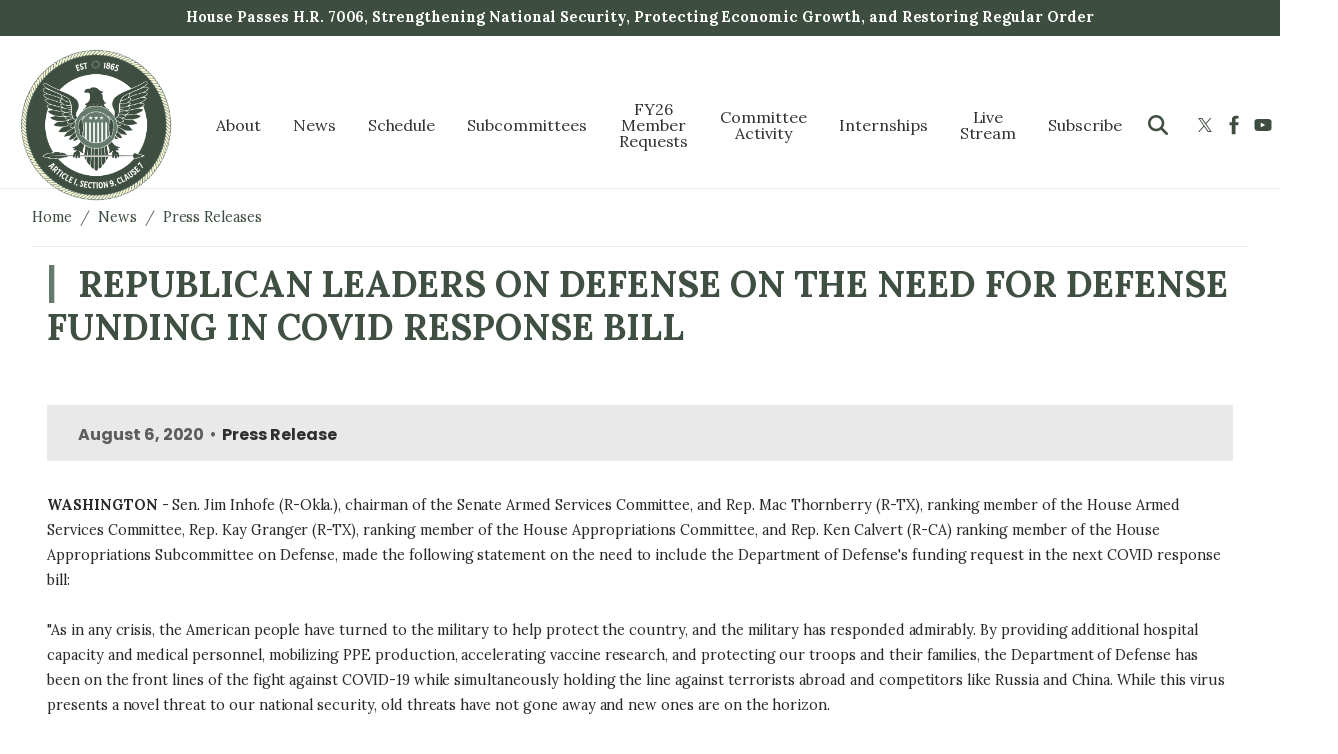

--- FILE ---
content_type: text/html; charset=UTF-8
request_url: https://appropriations.house.gov/news/press-releases/republican-leaders-defense-need-defense-funding-covid-response-bill
body_size: 24881
content:
<!DOCTYPE html>
<html lang="en" dir="ltr" prefix="og: https://ogp.me/ns#">
  <head>
    <meta charset="utf-8" />
<meta name="description" content="WASHINGTON - Sen. Jim Inhofe (R-Okla.), chairman of the Senate Armed Services Committee, and Rep. Mac Thornberry (R-TX), ranking member of the House Armed Services Committee, Rep. Kay Granger (R-TX), ranking member of the House Appropriations Committee, and Rep. Ken Calvert (R-CA) ranking member of the House Appropriations Subcommittee on Defense, made the following statement on the need to include the Department of Defense&#039;s funding request in the next COVID response bill:" />
<link rel="canonical" href="http://appropriations.house.gov/news/press-releases/republican-leaders-defense-need-defense-funding-covid-response-bill" />
<meta property="og:site_name" content="House Committee on Appropriations - Republicans" />
<meta property="og:type" content="article" />
<meta property="og:url" content="http://appropriations.house.gov/news/press-releases/republican-leaders-defense-need-defense-funding-covid-response-bill" />
<meta property="og:title" content="Republican Leaders on Defense on the Need for Defense Funding in COVID Response Bill" />
<meta property="og:description" content="WASHINGTON - Sen. Jim Inhofe (R-Okla.), chairman of the Senate Armed Services Committee, and Rep. Mac Thornberry (R-TX), ranking member of the House Armed Services Committee, Rep. Kay Granger (R-TX), ranking member of the House Appropriations Committee, and Rep. Ken Calvert (R-CA) ranking member of the House Appropriations Subcommittee on Defense, made the following statement on the need to include the Department of Defense&#039;s funding request in the next COVID response bill:" />
<meta property="og:image:url" content="https://appropriations.house.gov/sites/evo-subsites/republicans-appropriations.house.gov/files/evo-media-image/preview-graphic.png" />
<meta property="og:updated_time" content="2020-08-06T14:42:52-04:00" />
<meta property="article:published_time" content="2020-08-06T00:00:00-04:00" />
<meta property="article:modified_time" content="2020-08-06T14:42:52-04:00" />
<meta name="twitter:card" content="summary_large_image" />
<meta name="twitter:title" content="Republican Leaders on Defense on the Need for Defense Funding in COVID Response Bill | House Committee on Appropriations - Republicans" />
<meta name="twitter:image" content="https://appropriations.house.gov/sites/evo-subsites/republicans-appropriations.house.gov/files/evo-media-image/preview-graphic.png" />
<meta name="Generator" content="Drupal 10 (https://www.drupal.org)" />
<meta name="MobileOptimized" content="width" />
<meta name="HandheldFriendly" content="true" />
<meta name="viewport" content="width=device-width, initial-scale=1.0" />
<link rel="icon" href="/sites/evo-subsites/appropriations.house.gov/files/favicon_1.ico" type="image/vnd.microsoft.icon" />

    <title>Republican Leaders on Defense on the Need for Defense Funding in COVID Response Bill | House Committee on Appropriations - Republicans</title>
    <link rel="stylesheet" media="all" href="/libraries/drupal-superfish/css/superfish.css?t93lhj" />
<link rel="stylesheet" media="all" href="/core/misc/components/progress.module.css?t93lhj" />
<link rel="stylesheet" media="all" href="/core/misc/components/ajax-progress.module.css?t93lhj" />
<link rel="stylesheet" media="all" href="/core/modules/system/css/components/align.module.css?t93lhj" />
<link rel="stylesheet" media="all" href="/core/modules/system/css/components/fieldgroup.module.css?t93lhj" />
<link rel="stylesheet" media="all" href="/core/modules/system/css/components/container-inline.module.css?t93lhj" />
<link rel="stylesheet" media="all" href="/core/modules/system/css/components/clearfix.module.css?t93lhj" />
<link rel="stylesheet" media="all" href="/core/modules/system/css/components/details.module.css?t93lhj" />
<link rel="stylesheet" media="all" href="/core/modules/system/css/components/hidden.module.css?t93lhj" />
<link rel="stylesheet" media="all" href="/core/modules/system/css/components/item-list.module.css?t93lhj" />
<link rel="stylesheet" media="all" href="/core/modules/system/css/components/js.module.css?t93lhj" />
<link rel="stylesheet" media="all" href="/core/modules/system/css/components/nowrap.module.css?t93lhj" />
<link rel="stylesheet" media="all" href="/core/modules/system/css/components/position-container.module.css?t93lhj" />
<link rel="stylesheet" media="all" href="/core/modules/system/css/components/reset-appearance.module.css?t93lhj" />
<link rel="stylesheet" media="all" href="/core/modules/system/css/components/resize.module.css?t93lhj" />
<link rel="stylesheet" media="all" href="/core/modules/system/css/components/system-status-counter.css?t93lhj" />
<link rel="stylesheet" media="all" href="/core/modules/system/css/components/system-status-report-counters.css?t93lhj" />
<link rel="stylesheet" media="all" href="/core/modules/system/css/components/system-status-report-general-info.css?t93lhj" />
<link rel="stylesheet" media="all" href="/core/modules/system/css/components/tablesort.module.css?t93lhj" />
<link rel="stylesheet" media="all" href="/core/modules/views/css/views.module.css?t93lhj" />
<link rel="stylesheet" media="all" href="/modules/contrib/ckeditor_accordion/css/accordion.frontend.css?t93lhj" />
<link rel="stylesheet" media="all" href="/profiles/evo/modules/custom/evo_search_toggle/css/evo_search_toggle.css?t93lhj" />
<link rel="stylesheet" media="all" href="/profiles/evo/modules/custom/evo_social_icons/css/evo_social_icons.css?t93lhj" />
<link rel="stylesheet" media="all" href="/profiles/evo/modules/custom/evo_social_icons/css/evo_social_icons_share.css?t93lhj" />
<link rel="stylesheet" media="all" href="/modules/contrib/extlink/css/extlink.css?t93lhj" />
<link rel="stylesheet" media="all" href="https://use.fontawesome.com/releases/v6.4.0/css/all.css" />
<link rel="stylesheet" media="all" href="https://use.fontawesome.com/releases/v6.4.0/css/v4-shims.css" />
<link rel="stylesheet" media="all" href="/profiles/evo/themes/custom/radix4/assets/css/radix.style.css?t93lhj" />
<link rel="stylesheet" media="all" href="/profiles/evo/themes/custom/evo_radix/assets/css/evo_radix.style.css?t93lhj" />
<link rel="stylesheet" media="all" href="https://maxst.icons8.com/vue-static/landings/line-awesome/line-awesome/1.3.0/css/line-awesome.min.css" />
<link rel="stylesheet" media="all" href="https://cdnjs.cloudflare.com/ajax/libs/animate.css/4.1.1/animate.min.css" />
<link rel="stylesheet" media="all" href="/profiles/evo/themes/custom/evo_drupaltheme_65/assets/css/evo_drupaltheme_65.style.css?t93lhj" />
<link rel="stylesheet" media="all" href="/sites/evo-subsites/republicans-appropriations.house.gov/themes/custom/republicans_appropriations_custom_65/assets/css/republicans_appropriations_custom_65.style.css?t93lhj" />

    <script type="application/json" data-drupal-selector="drupal-settings-json">{"path":{"baseUrl":"\/","pathPrefix":"","currentPath":"node\/3183","currentPathIsAdmin":false,"isFront":false,"currentLanguage":"en"},"pluralDelimiter":"\u0003","suppressDeprecationErrors":true,"gtag":{"tagId":"","consentMode":false,"otherIds":[],"events":[],"additionalConfigInfo":[]},"ajaxPageState":{"libraries":"[base64]","theme":"republicans_appropriations_custom_65","theme_token":null},"ajaxTrustedUrl":{"\/search":true},"gtm":{"tagId":null,"settings":{"data_layer":"dataLayer","include_environment":false},"tagIds":["GTM-TQX94K2"]},"data":{"extlink":{"extTarget":true,"extTargetAppendNewWindowDisplay":true,"extTargetAppendNewWindowLabel":"(opens in a new window)","extTargetNoOverride":true,"extNofollow":true,"extTitleNoOverride":false,"extNoreferrer":true,"extFollowNoOverride":true,"extClass":"ext","extLabel":"(link is external)","extImgClass":false,"extSubdomains":false,"extExclude":"","extInclude":"","extCssExclude":"","extCssInclude":"","extCssExplicit":"","extAlert":false,"extAlertText":"This link will take you to an external web site. We are not responsible for their content.","extHideIcons":false,"mailtoClass":"mailto","telClass":"0","mailtoLabel":"(link sends email)","telLabel":"(link is a phone number)","extUseFontAwesome":false,"extIconPlacement":"append","extPreventOrphan":false,"extFaLinkClasses":"fa-solid fa-arrow-up-right-from-square","extFaMailtoClasses":"fa-regular fa-envelope","extAdditionalLinkClasses":"","extAdditionalMailtoClasses":"","extAdditionalTelClasses":"","extFaTelClasses":"fa fa-phone","allowedDomains":[],"extExcludeNoreferrer":""}},"ckeditorAccordion":{"accordionStyle":{"collapseAll":0,"keepRowsOpen":1,"animateAccordionOpenAndClose":1,"openTabsWithHash":0,"allowHtmlInTitles":0}},"evoDrupalTheme65":{"homepageCarouselTransition":"carousel-fade","useThemeColors":0,"accentColor":"#003050","featuredImageStyle":"hero","carouselOverlayOpacity":"55"},"field_group":{"html_element":{"mode":"full","context":"view","settings":{"classes":"row evo-create-type","id":"","element":"div","show_label":false,"label_element":"h3","label_element_classes":"","attributes":"","effect":"none","speed":"fast"}}},"superfish":{"superfish-main":{"id":"superfish-main","sf":{"animation":{"opacity":"show","height":"show"},"speed":0,"autoArrows":false,"dropShadows":false},"plugins":{"smallscreen":{"cloneParent":0,"mode":"window_width","title":"MENU"},"supposition":true,"supersubs":true}}},"evo_accessibility_helper":{"EvoAccessibilityHelperJS":{"high_contrast_button_enabled":null,"match_os_settings":null,"high_contrast_logo_url":null,"button_position_y":null,"grayscale_social_feeds":null,"high_contrast_theme":null,"text_zoom_amount":null}},"evo_displayer":{"evo_displayer_drupal_settings":[{"slideup_custom_block_html":"","popup_custom_block_html":"","slideup_block_selection":"0","popup_block_selection":"0","slideup_style":"evo-displayer-slideup-style-1","popup_style":"","add_block_id":"","add_block_id_slideup":"","media_slideup_url":"","media_popup_url":"","slideup_bg_color":"#f5f5f5","slideup_text_color":"#000000","slideup_btn_bg_color":"#007bff","slideup_btn_text_color":"#ffffff","popup_bg_color":"#f5f5f5","popup_text_color":"#000000","popup_btn_bg_color":"#007bff","popup_btn_text_color":"#ffffff","popup_dim_bg_color":"#000000","popup_dim_bg_opacity":"20","add_custom_title":"","add_custom_description":""}]},"evo_map":{"evoMapJS":{"drupal_variables":[{"map_style":"http:\/\/{s}.basemaps.cartocdn.com\/light_all\/{z}\/{x}\/{y}.png","map_line_color":null,"map_line_weight":null,"map_height":"250px","map_width":null,"shape_override":null,"map_image_override":null,"ie_only_static_img":null,"map_only":null,"ssdd":"AP","siteURL":"http:\/\/appropriations.house.gov\/"}],"office_nids":{"75":"75"},"office_nodes":{"75":{"in_preview":null}}},"all_office_locations":[{"title":"washington District Office","phone":"","fax":"","lat":"38.886097511546","lon":"-77.008482459119","addr":[{"langcode":null,"country_code":"US","administrative_area":"DC","locality":"washington","dependent_locality":null,"postal_code":"20005","sorting_code":null,"address_line1":"12 C st","address_line2":"","address_line3":null,"organization":null,"given_name":null,"additional_name":null,"family_name":null}]}]},"evo_search_toggle":{"EvoSearchToggleJS":{"search_toggle":1,"alignment":"right"}},"evo_social_icons":{"EvoSocialIconsJS":{"social_icon_family":"tc_standard_fill","social_icon_color":"#3d4d40","social_icon_size":"1.5rem","social_icon_spacing":"5px","social_icon_alignment":"flex-end","facebook_checkbox":null,"instagram_checkbox":null,"x_checkbox":null,"youtube_checkbox":null,"bluesky_checkbox":null,"behance_checkbox":null,"flickr_checkbox":null,"threads_checkbox":null,"reddit_checkbox":null,"snapchat_checkbox":null,"tumblr_checkbox":null,"linkedin_checkbox":null,"medium_checkbox":null,"mail_checkbox":null,"parler_checkbox":null,"truthsocial_checkbox":null,"gettr_checkbox":null,"rumble_checkbox":null,"tiktok_checkbox":null,"custom1_checkbox":null,"custom2_checkbox":null,"icon_pos_1":null,"icon_pos_2":null,"icon_pos_3":null,"icon_pos_4":null,"icon_pos_5":null,"icon_pos_6":null,"icon_pos_7":null,"icon_pos_8":null,"icon_pos_9":null,"icon_pos_10":null,"icon_pos_11":null,"icon_pos_12":null,"icon_pos_13":null,"icon_pos_14":null,"icon_pos_15":null,"icon_pos_16":null,"icon_pos_17":null,"icon_pos_18":null,"icon_pos_19":null,"icon_pos_20":null,"facebook_url":null,"instagram_url":null,"x_url":null,"youtube_url":null,"bluesky_url":null,"behance_url":null,"flickr_url":null,"threads_url":null,"reddit_url":null,"snapchat_url":null,"tumblr_url":null,"linkedin_url":null,"medium_url":null,"mail_url":null,"parler_url":null,"truthsocial_url":null,"gettr_url":null,"rumble_url":null,"tiktok_url":null,"custom1_url":null,"custom2_url":null,"custom1_image":null,"custom2_image":null,"custom1_alt":null,"custom2_alt":null,"custom1_title":null,"custom2_title":null,"evo_social_icons":null,"order":{"-10":{"X":{"checkbox":"1","url":"https:\/\/x.com\/houseappropsgop","weight":"-10"}},"-9":{"Facebook":{"checkbox":"1","url":"https:\/\/www.facebook.com\/HouseAppropsGOP","weight":"-9"}},"-8":{"YouTube":{"checkbox":"1","url":"https:\/\/www.youtube.com\/user\/houseappropsgop","weight":"-8"}},"-7":{"Instagram":{"checkbox":"1","url":"https:\/\/www.instagram.com\/houseappropsgop\/","weight":"-7"}},"-6":{"Behance":{"weight":"-6","checkbox":0,"url":""}},"-5":{"Flickr":{"weight":"-5","checkbox":0,"url":""}},"-4":{"Threads":{"weight":"-4","checkbox":0,"url":""}},"-3":{"Reddit":{"weight":"-3","checkbox":0,"url":""}},"-2":{"Snapchat":{"weight":"-2","checkbox":0,"url":""}},"-1":{"Tumblr":{"weight":"-1","checkbox":0,"url":""}},"0":{"LinkedIn":{"weight":"0","checkbox":0,"url":""}},"1":{"Medium":{"weight":"1","checkbox":0,"url":""}},"2":{"Mail":{"checkbox":"1","url":"https:\/\/house.us20.list-manage.com\/subscribe?u=310401692f9adb955c0f0f8a0\u0026id=89e7e39919","weight":"2"}},"3":{"Parler":{"weight":"3","checkbox":0,"url":""}},"4":{"Truth Social":{"weight":"4","checkbox":0,"url":"https:\/\/truthsocial.com"}},"5":{"GETTR":{"weight":"5","checkbox":0,"url":""}},"6":{"Rumble":{"weight":"6","checkbox":0,"url":""}},"7":{"TikTok":{"weight":"7","checkbox":0,"url":""}},"9":{"Custom 2":{"weight":"9","checkbox":0,"url":"https:\/\/republicans-appropriations.house.gov\/about\/offices\/contact","custom2_image":"https:\/\/republicans-appropriations.house.gov\/sites\/evo-subsites\/republicans-appropriations.house.gov\/files\/evo-media-image\/phone-call.png","custom2_alt":"","custom2_title":""}},"10":{"Bluesky":{"weight":"10","checkbox":0,"url":"https:\/\/bsky.app"}}}}},"user":{"uid":0,"permissionsHash":"742596e7f7800589fabc024e683122cdc6055de60a63616d19e4281a13b24c75"}}</script>
<script src="/core/misc/drupalSettingsLoader.js?v=3dd81106"></script>
<script src="/modules/contrib/google_tag/js/gtag.js?t93lhj"></script>
<script src="/modules/contrib/google_tag/js/gtm.js?t93lhj"></script>

  </head>
  <body class="node-3183 path-news-press-releases-republican-leaders-defense-need-defense-funding-covid-response-bill path-node page-node-type-evo-press-release">
        <section role="complementary" aria-label="Skip to main content">
        <a href="#main-content" class="visually-hidden focusable">
          Skip to main content
        </a>
    </section>
    <noscript><iframe src="https://www.googletagmanager.com/ns.html?id=GTM-TQX94K2"
                  height="0" width="0" style="display:none;visibility:hidden"></iframe></noscript>

      <div class="dialog-off-canvas-main-canvas" data-off-canvas-main-canvas>
    <div class="page evo-page">
  <!-- BANNER -->
            <section role="banner" class="page__banner sticky-top evo-banner">
        <div class="container">
            
  <div class="views-element-container block block--republicans-appropriations-65-views-block--alert-view-block-1">

  
    

      <div block="republicans_appropriations_65_views_block__alert_view_block_1"><div class="js-view-dom-id-db6356bbb36512db5f404377b4d7aeb6e463fb6fed2490b1efc20ae338574d3a">
  
  
  

  
  
  

  <div class="evo-view-alert-view evo-view-wrapper">
  <div class="evo-views-row-container">
          <div class="views-row evo-views-row views-row-0 views-row-first views-row-last"><div class="views-field views-field-body"><div class="field-content"><div class="block block--republicans-appropriations-custom-65-page-title"><p><a href="//appropriations.house.gov/news/press-releases/house-passes-hr-7006-strengthening-national-security-protecting-economic-growth" data-entity-type="external"><span><strong>House Passes H.R. 7006, Strengthening National Security, Protecting Economic Growth, and Restoring Regular Order</strong></span></a></p></div></div></div></div>
    </div>
</div>

    

  
  

  
  
</div>
</div>

  
  </div>


        </div>
      </section>
        <!-- BANNER END -->

  <!-- HEADER -->
          <!-- HEADER END -->

  <!-- NAVBAR -->
  


<nav aria-label="main-nav" class="navbar navbar-expand justify-content-between navbar-light sticky-top bg-light">
      <div class="container">
  
                <div class="evo-navbar-branding">
            
  <div class="block block--republicans-appropriations-custom-65-branding">

  
    

    
  <a href="/" class="navbar-brand d-flex align-items-center ">
            <img src="/sites/evo-subsites/appropriations.house.gov/files/logosealpng_0.png" width="30" height="25" alt="House Committee on Appropriations - Republicans logo" class="mr-2" />

        
  </a>


  </div>


        </div>
          
  <button class="navbar-toggler" type="button" data-toggle="collapse" data-target=".navbar-collapse" aria-controls="main-nav-navbar-collapse" aria-expanded="false" aria-label="Toggle navigation">
    <span class="navbar-toggler-icon"></span>
  </button>

  <div id="main-nav-navbar-collapse" class="collapse navbar-collapse">
                  <div class="mr-auto evo-navbar-left">
            
  <div class="block block--republicans-appropriations-custom-65-main-menu">

  
    

      
<ul id="superfish-main" class="menu sf-menu sf-main sf-horizontal sf-style-none" role="menu" aria-label="Menu">
  

            
  <li id="main-menu-link-content90569038-881a-45ba-affd-ad41bfe9e187" class="sf-depth-1 menuparent sf-first" role="none">
    
          <a href="/about" class="sf-depth-1 menuparent" role="menuitem" aria-haspopup="true" aria-expanded="false">About</a>
    
    
    
              <ul role="menu">
      
      

  
  <li id="main-menu-link-contentaf8ba571-149e-42e9-88be-5a31263d5137" class="sf-depth-2 sf-no-children sf-first" role="none">
    
          <a href="/about/chairman-tom-cole" class="sf-depth-2" role="menuitem">Chairman Tom Cole</a>
    
    
    
    
      </li>


  
  <li id="main-menu-link-content9ef417aa-d445-4aa5-9589-40ac373dccbc" class="sf-depth-2 sf-no-children" role="none">
    
          <a href="/about" class="sf-depth-2" role="menuitem">History</a>
    
    
    
    
      </li>


            
  <li id="main-menu-link-content87a51bef-9cae-4787-bc38-ae581c1de2dd" class="sf-depth-2 menuparent" role="none">
    
          <a href="/about/membership" class="sf-depth-2 menuparent" role="menuitem" aria-haspopup="true" aria-expanded="false">Membership</a>
    
    
    
              <ul role="menu">
      
      

  
  <li id="main-menu-link-content8165adc5-3280-4a9d-8718-c687682937cb" class="sf-depth-3 sf-no-children sf-first sf-last" role="none">
    
          <a href="/about/membership/subcommittee-rosters" class="sf-depth-3" role="menuitem">Subcommittee Rosters</a>
    
    
    
    
      </li>



              </ul>
      
    
    
      </li>


  
  <li id="main-menu-link-content5369fae7-9415-402b-9ef4-e39e3a6f08d1" class="sf-depth-2 sf-no-children" role="none">
    
          <a href="/about/appropriations-committee-authority-process-and-impact" class="sf-depth-2" role="menuitem">Appropriations 101</a>
    
    
    
    
      </li>


  
  <li id="main-menu-link-content8cac73a3-d36a-45a6-87d8-2e344399d481" class="sf-depth-2 sf-no-children" role="none">
    
          <a href="/sites/evo-subsites/republicans-appropriations.house.gov/files/evo-media-document/119-jurisdiction.pdf" class="sf-depth-2" role="menuitem">Jurisdictions</a>
    
    
    
    
      </li>


  
  <li id="main-menu-link-content687e659c-ab3a-4948-a4ec-a8a4d2184df7" class="sf-depth-2 sf-no-children" role="none">
    
          <a href="/sites/evo-subsites/republicans-appropriations.house.gov/files/evo-media-document/119th-rules.pdf" class="sf-depth-2" role="menuitem">Rules</a>
    
    
    
    
      </li>


  
  <li id="main-menu-link-content92509c9e-cddb-486d-a0d8-592fec9c1765" class="sf-depth-2 sf-no-children sf-last" role="none">
    
          <a href="/about/offices/contact" class="sf-depth-2" role="menuitem">Contact</a>
    
    
    
    
      </li>



              </ul>
      
    
    
      </li>


            
  <li id="main-menu-link-content6f4859cb-1b1f-4905-969c-ef11e2779faf" class="sf-depth-1 menuparent" role="none">
    
          <a href="/news" class="sf-depth-1 menuparent" role="menuitem" aria-haspopup="true" aria-expanded="false">News</a>
    
    
    
              <ul role="menu">
      
      

  
  <li id="main-menu-link-contente5246700-a22a-461c-8a1c-8d94a61e0c33" class="sf-depth-2 sf-no-children sf-first" role="none">
    
          <a href="/news/press-releases" class="sf-depth-2" role="menuitem">Press Releases</a>
    
    
    
    
      </li>


  
  <li id="main-menu-link-content2a86efa7-2ae4-48cd-adc3-95d6bd2ade53" class="sf-depth-2 sf-no-children" role="none">
    
          <a href="/news/remarks" class="sf-depth-2" role="menuitem">Remarks</a>
    
    
    
    
      </li>


  
  <li id="main-menu-link-content2513a431-cc2d-4cb5-9bfe-49f39865b1fd" class="sf-depth-2 sf-no-children" role="none">
    
          <a href="/news/media" class="sf-depth-2" role="menuitem">Media</a>
    
    
    
    
      </li>



              </ul>
      
    
    
      </li>


            
  <li id="main-menu-link-content391bbc40-d9d7-4b7a-9e4e-fa4b90cdc479" class="sf-depth-1 menuparent" role="none">
    
          <a href="/schedule" class="sf-depth-1 menuparent" role="menuitem" aria-haspopup="true" aria-expanded="false">Schedule</a>
    
    
    
              <ul role="menu">
      
      

  
  <li id="main-menu-link-content03ce639a-882e-41fd-8181-df5fff1584a3" class="sf-depth-2 sf-no-children sf-first" role="none">
    
          <a href="/schedule/hearings" class="sf-depth-2" role="menuitem">Hearings</a>
    
    
    
    
      </li>


  
  <li id="main-menu-link-content61de6887-d87c-4d52-ab38-dfc5e4e94847" class="sf-depth-2 sf-no-children" role="none">
    
          <a href="/schedule/markups" class="sf-depth-2" role="menuitem">Markups</a>
    
    
    
    
      </li>


  
  <li id="main-menu-link-content76f7586e-0d45-47af-b286-d4fd01967dd5" class="sf-depth-2 sf-no-children" role="none">
    
          <a href="/schedule/business-meetings" class="sf-depth-2" role="menuitem">Business Meetings</a>
    
    
    
    
      </li>


  
  <li id="main-menu-link-content7e2ea9b0-5b7b-4d9f-a55a-e8415f4bc10a" class="sf-depth-2 sf-no-children sf-last" role="none">
    
          <a href="https://www.youtube.com/channel/UCMaSlF09S0fpoRshS2t_7XA" class="sf-depth-2 sf-external" role="menuitem">Live Stream</a>
    
    
    
    
      </li>



              </ul>
      
    
    
      </li>


            
  <li id="main-menu-link-contented65e8cc-5303-4395-b6f7-e1e523b18212" class="sf-depth-1 menuparent" role="none">
    
          <a href="/subcommittees" class="sf-depth-1 menuparent" role="menuitem" aria-haspopup="true" aria-expanded="false">Subcommittees</a>
    
    
    
              <ul role="menu">
      
      

            
  <li id="main-menu-link-contente1c6830e-336f-4aad-8d6b-8826fd060f58" class="sf-depth-2 menuparent sf-first" role="none">
    
          <a href="/subcommittees/agriculture-rural-development-food-and-drug-administration-and-related-agencies" class="sf-depth-2 menuparent" role="menuitem" aria-haspopup="true" aria-expanded="false">Agriculture, Rural Development, Food and Drug Administration, and Related Agencies</a>
    
    
    
              <ul role="menu">
      
      

  
  <li id="main-menu-link-content3cb53474-a5d2-4e58-aed5-ee2ae03faf62" class="sf-depth-3 sf-no-children sf-first" role="none">
    
          <a href="/subcommittees/agriculture-rural-development-food-and-drug-administration-and-related-agencies/hearings-markups" class="sf-depth-3" role="menuitem">Hearings &amp; Markups</a>
    
    
    
    
      </li>


  
  <li id="main-menu-link-content6c014245-3d7f-4af7-b3b1-adb2fe9814ce" class="sf-depth-3 sf-no-children" role="none">
    
          <a href="/subcommittees/agriculture-rural-development-food-and-drug-administration-and-related-agencies/jurisdiction" class="sf-depth-3" role="menuitem">Jurisdiction</a>
    
    
    
    
      </li>


  
  <li id="main-menu-link-contentc8d2587f-e18d-40e3-ab58-eae185f4808d" class="sf-depth-3 sf-no-children" role="none">
    
          <a href="/subcommittees/agriculture-rural-development-food-and-drug-administration-and-related-agencies/legislative-activity" class="sf-depth-3" role="menuitem">Legislative Activity</a>
    
    
    
    
      </li>


  
  <li id="main-menu-link-contentc3a43902-4475-462d-b8a3-4892d265862e" class="sf-depth-3 sf-no-children" role="none">
    
          <a href="/subcommittees/agriculture-rural-development-food-and-drug-administration-and-related-agencies/member-list" class="sf-depth-3" role="menuitem">Member List</a>
    
    
    
    
      </li>


  
  <li id="main-menu-link-content8561e383-4db9-4ea3-b022-6945dd3d2885" class="sf-depth-3 sf-no-children" role="none">
    
          <a href="/subcommittees/agriculture-rural-development-food-and-drug-administration-and-related-agencies/press-releases" class="sf-depth-3" role="menuitem">Press Releases</a>
    
    
    
    
      </li>


  
  <li id="main-menu-link-contentefdad2e7-b7f9-47d3-9bfc-a89e10607cae" class="sf-depth-3 sf-no-children sf-last" role="none">
    
          <a href="/subcommittees/agriculture-rural-development-food-and-drug-administration-and-related-agencies/related-documents" class="sf-depth-3" role="menuitem">Related Documents</a>
    
    
    
    
      </li>



              </ul>
      
    
    
      </li>


            
  <li id="main-menu-link-content608d6014-4ae1-4dbb-aa6c-516f627176d8" class="sf-depth-2 menuparent" role="none">
    
          <a href="/subcommittees/commerce-justice-science-and-related-agencies-0" class="sf-depth-2 menuparent" role="menuitem" aria-haspopup="true" aria-expanded="false">Commerce, Justice, Science, and Related Agencies</a>
    
    
    
              <ul role="menu">
      
      

  
  <li id="main-menu-link-content8b4418fb-32bc-403f-b683-96f3ac48dd98" class="sf-depth-3 sf-no-children sf-first" role="none">
    
          <a href="/subcommittees/commerce-justice-science-and-related-agencies-0/hearings-markups" class="sf-depth-3" role="menuitem">Hearings &amp; Markups</a>
    
    
    
    
      </li>


  
  <li id="main-menu-link-content2473fc1d-abdd-4ab9-a128-c8bc3c81d782" class="sf-depth-3 sf-no-children" role="none">
    
          <a href="/subcommittees/commerce-justice-science-and-related-agencies-0/jurisdiction" class="sf-depth-3" role="menuitem">Jurisdiction</a>
    
    
    
    
      </li>


  
  <li id="main-menu-link-contentb3fd633e-7c82-4058-a2f7-774a29b17f08" class="sf-depth-3 sf-no-children" role="none">
    
          <a href="/subcommittees/commerce-justice-science-and-related-agencies/commerce-justice-and-science" class="sf-depth-3" role="menuitem">Legislative Activity</a>
    
    
    
    
      </li>


  
  <li id="main-menu-link-content9dc6bc42-4eff-423c-a021-1ba84a4165ff" class="sf-depth-3 sf-no-children" role="none">
    
          <a href="/subcommittees/commerce-justice-science-and-related-agencies-0/member-list" class="sf-depth-3" role="menuitem">Member List</a>
    
    
    
    
      </li>


  
  <li id="main-menu-link-content87ddffaa-60b0-4848-b0d6-9b1b05b5bcd6" class="sf-depth-3 sf-no-children" role="none">
    
          <a href="/subcommittees/commerce-justice-science-and-related-agencies-0/press-releases" class="sf-depth-3" role="menuitem">Press Releases</a>
    
    
    
    
      </li>


  
  <li id="main-menu-link-content53b4c1f3-d3da-424d-a054-13ab0dfe5290" class="sf-depth-3 sf-no-children sf-last" role="none">
    
          <a href="/subcommittees/commerce-justice-science-and-related-agencies-0/related-documents" class="sf-depth-3" role="menuitem">Related Documents</a>
    
    
    
    
      </li>



              </ul>
      
    
    
      </li>


            
  <li id="main-menu-link-contentbf0043ca-17f8-46fa-bc09-2732f790a8c2" class="sf-depth-2 menuparent" role="none">
    
          <a href="/subcommittees/defense-0" class="sf-depth-2 menuparent" role="menuitem" aria-haspopup="true" aria-expanded="false">Defense</a>
    
    
    
              <ul role="menu">
      
      

  
  <li id="main-menu-link-contente635f5e3-c85f-4eaf-9bbe-51a0e0d66389" class="sf-depth-3 sf-no-children sf-first" role="none">
    
          <a href="/subcommittees/defense-0/hearings-markups" class="sf-depth-3" role="menuitem">Hearings &amp; Markups</a>
    
    
    
    
      </li>


  
  <li id="main-menu-link-content4237ebe6-ba27-4493-a41f-889b136cede0" class="sf-depth-3 sf-no-children" role="none">
    
          <a href="/subcommittees/defense-0/jurisdiction" class="sf-depth-3" role="menuitem">Jurisdiction</a>
    
    
    
    
      </li>


  
  <li id="main-menu-link-contentb785b370-7c44-4dce-86c4-8f8a8a50f141" class="sf-depth-3 sf-no-children" role="none">
    
          <a href="/subcommittees/defense-0/legislative-activity" class="sf-depth-3" role="menuitem">Legislative Activity</a>
    
    
    
    
      </li>


  
  <li id="main-menu-link-content78b9f098-7a20-4fc2-8f6e-9f8cf35c4a91" class="sf-depth-3 sf-no-children" role="none">
    
          <a href="/subcommittees/defense-0/member-list" class="sf-depth-3" role="menuitem">Member List</a>
    
    
    
    
      </li>


  
  <li id="main-menu-link-contente4f2d7df-881c-4455-ad72-b1d13a080e43" class="sf-depth-3 sf-no-children" role="none">
    
          <a href="/subcommittees/defense-0/press-releases" class="sf-depth-3" role="menuitem">Press Releases</a>
    
    
    
    
      </li>


  
  <li id="main-menu-link-contentcd099b7e-7072-4a69-b662-5ef80ca0baa1" class="sf-depth-3 sf-no-children sf-last" role="none">
    
          <a href="/subcommittees/defense-0/related-documents" class="sf-depth-3" role="menuitem">Related Documents</a>
    
    
    
    
      </li>



              </ul>
      
    
    
      </li>


            
  <li id="main-menu-link-contentd936e888-41d6-4a3b-9bf1-2990484bd70d" class="sf-depth-2 menuparent" role="none">
    
          <a href="/subcommittees/energy-and-water-development-and-related-agencies-0" class="sf-depth-2 menuparent" role="menuitem" aria-haspopup="true" aria-expanded="false">Energy and Water Development and Related Agencies</a>
    
    
    
              <ul role="menu">
      
      

  
  <li id="main-menu-link-contentbef74f9e-d980-4796-befb-c8840d3ac251" class="sf-depth-3 sf-no-children sf-first" role="none">
    
          <a href="/subcommittees/energy-and-water-development-and-related-agencies-0/hearings-markups" class="sf-depth-3" role="menuitem">Hearings &amp; Markups</a>
    
    
    
    
      </li>


  
  <li id="main-menu-link-contenta1510aad-29af-48ca-9511-517eab908e1a" class="sf-depth-3 sf-no-children" role="none">
    
          <a href="/subcommittees/energy-and-water-development-and-related-agencies-0/jurisdiction" class="sf-depth-3" role="menuitem">Jurisdiction</a>
    
    
    
    
      </li>


  
  <li id="main-menu-link-content140050ee-612a-4e83-80d6-54fb7533dd1f" class="sf-depth-3 sf-no-children" role="none">
    
          <a href="/subcommittees/energy-and-water-development-and-related-agencies-0/legislative-activity" class="sf-depth-3" role="menuitem">Legislative Activity</a>
    
    
    
    
      </li>


  
  <li id="main-menu-link-contented2154ab-e996-4fa3-b67e-e667e01bc800" class="sf-depth-3 sf-no-children" role="none">
    
          <a href="/subcommittees/energy-and-water-development-and-related-agencies-0/member-list" class="sf-depth-3" role="menuitem">Member List</a>
    
    
    
    
      </li>


  
  <li id="main-menu-link-contentd5ce60e1-a29a-45fd-bd8f-9461e47e7326" class="sf-depth-3 sf-no-children" role="none">
    
          <a href="/subcommittees/energy-and-water-development-and-related-agencies-0/press-releases" class="sf-depth-3" role="menuitem">Press Releases</a>
    
    
    
    
      </li>


  
  <li id="main-menu-link-content24279567-3145-4030-85d9-b5b72b7eeec4" class="sf-depth-3 sf-no-children sf-last" role="none">
    
          <a href="/subcommittees/energy-and-water-development-and-related-agencies-0/related-documents" class="sf-depth-3" role="menuitem">Related Documents</a>
    
    
    
    
      </li>



              </ul>
      
    
    
      </li>


            
  <li id="main-menu-link-content7094b58c-3102-4172-9c74-6cd339f06907" class="sf-depth-2 menuparent" role="none">
    
          <a href="/subcommittees/financial-services-and-general-government-0" class="sf-depth-2 menuparent" role="menuitem" aria-haspopup="true" aria-expanded="false">Financial Services and General Government</a>
    
    
    
              <ul role="menu">
      
      

  
  <li id="main-menu-link-content16a60b5f-fe9a-4ab0-98ec-9ed722886ddb" class="sf-depth-3 sf-no-children sf-first" role="none">
    
          <a href="/subcommittees/financial-services-and-general-government-0/hearings-markups" class="sf-depth-3" role="menuitem">Hearings &amp; Markups</a>
    
    
    
    
      </li>


  
  <li id="main-menu-link-content4b8a793c-5888-41c1-b3ff-f08b7b6c1909" class="sf-depth-3 sf-no-children" role="none">
    
          <a href="/subcommittees/financial-services-and-general-government-0/jurisdiction" class="sf-depth-3" role="menuitem">Jurisdiction</a>
    
    
    
    
      </li>


  
  <li id="main-menu-link-content2a278504-54a0-4ff5-a8a0-f3ed915b5961" class="sf-depth-3 sf-no-children" role="none">
    
          <a href="/subcommittees/financial-services-and-general-government-0/legislative-activity" class="sf-depth-3" role="menuitem">Legislative Activity</a>
    
    
    
    
      </li>


  
  <li id="main-menu-link-content77156f72-f153-4bd8-b71e-0e656679dfee" class="sf-depth-3 sf-no-children" role="none">
    
          <a href="/subcommittees/financial-services-and-general-government-0/member-list" class="sf-depth-3" role="menuitem">Member List</a>
    
    
    
    
      </li>


  
  <li id="main-menu-link-contentb1fc6d89-de5a-4fb3-a1b7-d8280c4d0a32" class="sf-depth-3 sf-no-children" role="none">
    
          <a href="/subcommittees/financial-services-and-general-government-0/press-releases" class="sf-depth-3" role="menuitem">Press Releases</a>
    
    
    
    
      </li>


  
  <li id="main-menu-link-contentace1bd50-5833-4103-a02c-9ef7bd70e2b5" class="sf-depth-3 sf-no-children sf-last" role="none">
    
          <a href="/subcommittees/financial-services-and-general-government-0/related-documents" class="sf-depth-3" role="menuitem">Related Documents</a>
    
    
    
    
      </li>



              </ul>
      
    
    
      </li>


            
  <li id="main-menu-link-content113de190-9c7f-4358-9ad3-bd8a191a5418" class="sf-depth-2 menuparent" role="none">
    
          <a href="/subcommittees/homeland-security-0" class="sf-depth-2 menuparent" role="menuitem" aria-haspopup="true" aria-expanded="false">Homeland Security</a>
    
    
    
              <ul role="menu">
      
      

  
  <li id="main-menu-link-content7e72aea4-e266-447d-ae53-620bece68587" class="sf-depth-3 sf-no-children sf-first" role="none">
    
          <a href="/subcommittees/homeland-security-0/hearings-markups" class="sf-depth-3" role="menuitem">Hearings &amp; Markups</a>
    
    
    
    
      </li>


  
  <li id="main-menu-link-content6ac13cbe-dc0f-42bc-81ad-134011cfc197" class="sf-depth-3 sf-no-children" role="none">
    
          <a href="/subcommittees/homeland-security-0/jurisdiction" class="sf-depth-3" role="menuitem">Jurisdiction</a>
    
    
    
    
      </li>


  
  <li id="main-menu-link-content5bc8e5a0-1dd2-4c6d-8752-e0d580d01507" class="sf-depth-3 sf-no-children" role="none">
    
          <a href="/subcommittees/homeland-security-0/legislative-activity" class="sf-depth-3" role="menuitem">Legislative Activity</a>
    
    
    
    
      </li>


  
  <li id="main-menu-link-content294df39f-1ded-4d6f-b5d0-16145397f4ab" class="sf-depth-3 sf-no-children" role="none">
    
          <a href="/subcommittees/homeland-security-0/member-list" class="sf-depth-3" role="menuitem">Member List</a>
    
    
    
    
      </li>


  
  <li id="main-menu-link-contente95a562f-fa66-4174-98e3-5e885f732c06" class="sf-depth-3 sf-no-children" role="none">
    
          <a href="/subcommittees/homeland-security-0/press-releases" class="sf-depth-3" role="menuitem">Press Releases</a>
    
    
    
    
      </li>


  
  <li id="main-menu-link-content8beef8fc-8ffa-4ff7-873a-01f7f5073617" class="sf-depth-3 sf-no-children sf-last" role="none">
    
          <a href="/subcommittees/homeland-security-0/related-documents" class="sf-depth-3" role="menuitem">Related Documents</a>
    
    
    
    
      </li>



              </ul>
      
    
    
      </li>


            
  <li id="main-menu-link-content602e2d30-570d-451e-bf4a-1f2115c55c1c" class="sf-depth-2 menuparent" role="none">
    
          <a href="/subcommittees/interior-environment-and-related-agencies-0" class="sf-depth-2 menuparent" role="menuitem" aria-haspopup="true" aria-expanded="false">Interior, Environment, and Related Agencies</a>
    
    
    
              <ul role="menu">
      
      

  
  <li id="main-menu-link-content79155443-7a6b-4bf9-9650-e43df92c23a5" class="sf-depth-3 sf-no-children sf-first" role="none">
    
          <a href="/subcommittees/interior-environment-and-related-agencies-0/hearings-markups" class="sf-depth-3" role="menuitem">Hearings &amp; Markups</a>
    
    
    
    
      </li>


  
  <li id="main-menu-link-content61f2193f-318d-44ac-ae41-509c98f5a949" class="sf-depth-3 sf-no-children" role="none">
    
          <a href="/subcommittees/interior-environment-and-related-agencies-0/jurisdiction" class="sf-depth-3" role="menuitem">Jurisdiction</a>
    
    
    
    
      </li>


  
  <li id="main-menu-link-content28179dd1-ffde-42a2-8e65-d7b42eef63b8" class="sf-depth-3 sf-no-children" role="none">
    
          <a href="/subcommittees/interior-environment-and-related-agencies-0/legislative-activity" class="sf-depth-3" role="menuitem">Legislative Activity</a>
    
    
    
    
      </li>


  
  <li id="main-menu-link-content13efd390-bf78-41c6-a644-1031ecff5a72" class="sf-depth-3 sf-no-children" role="none">
    
          <a href="/subcommittees/interior-environment-and-related-agencies-0/member-list" class="sf-depth-3" role="menuitem">Member List</a>
    
    
    
    
      </li>


  
  <li id="main-menu-link-contentaac6ea2f-7cb0-4cb0-ae39-8860090fe565" class="sf-depth-3 sf-no-children" role="none">
    
          <a href="/subcommittees/interior-environment-and-related-agencies-0/press-releases" class="sf-depth-3" role="menuitem">Press Releases</a>
    
    
    
    
      </li>


  
  <li id="main-menu-link-content51bac058-65a0-46b9-8896-625afd0063d5" class="sf-depth-3 sf-no-children sf-last" role="none">
    
          <a href="/subcommittees/interior-environment-and-related-agencies-0/related-documents" class="sf-depth-3" role="menuitem">Related Documents</a>
    
    
    
    
      </li>



              </ul>
      
    
    
      </li>


            
  <li id="main-menu-link-content2bbc903d-df97-4b42-a4c4-198681682d48" class="sf-depth-2 menuparent" role="none">
    
          <a href="/subcommittees/labor-health-and-human-services-education-and-related-agencies" class="sf-depth-2 menuparent" role="menuitem" aria-haspopup="true" aria-expanded="false">Labor, Health and Human Services, Education, and Related Agencies</a>
    
    
    
              <ul role="menu">
      
      

  
  <li id="main-menu-link-contenta8d10832-a070-4b4d-8a3e-bee6d5b859e0" class="sf-depth-3 sf-no-children sf-first" role="none">
    
          <a href="/subcommittees/labor-health-and-human-services-education-and-related-agencies/hearings-markups" class="sf-depth-3" role="menuitem">Hearings &amp; Markups</a>
    
    
    
    
      </li>


  
  <li id="main-menu-link-content3219fa5c-d4bb-43a2-9bbb-1c7e53e30443" class="sf-depth-3 sf-no-children" role="none">
    
          <a href="/subcommittees/labor-health-and-human-services-education-and-related-agencies/jurisdiction" class="sf-depth-3" role="menuitem">Jurisdiction</a>
    
    
    
    
      </li>


  
  <li id="main-menu-link-contentd1be5405-a14f-4365-9576-614b2633b4f3" class="sf-depth-3 sf-no-children" role="none">
    
          <a href="/subcommittees/labor-health-and-human-services-education-and-related-agencies/labor-health-and-human" class="sf-depth-3" role="menuitem">Legislative Activity</a>
    
    
    
    
      </li>


  
  <li id="main-menu-link-contenteec74f6e-15c3-4e9f-8018-1823824e369f" class="sf-depth-3 sf-no-children" role="none">
    
          <a href="/subcommittees/labor-health-and-human-services-education-and-related-agencies/member-list" class="sf-depth-3" role="menuitem">Member List</a>
    
    
    
    
      </li>


  
  <li id="main-menu-link-content9cfd851d-f44f-46ad-86fc-bf56069ba1aa" class="sf-depth-3 sf-no-children" role="none">
    
          <a href="/subcommittees/labor-health-and-human-services-education-and-related-agencies/press-releases" class="sf-depth-3" role="menuitem">Press Releases</a>
    
    
    
    
      </li>


  
  <li id="main-menu-link-content055dc0f9-8ccd-44ac-a5bb-972b06a9c640" class="sf-depth-3 sf-no-children sf-last" role="none">
    
          <a href="/subcommittees/labor-health-and-human-services-education-and-related-agencies/related-documents" class="sf-depth-3" role="menuitem">Related Documents</a>
    
    
    
    
      </li>



              </ul>
      
    
    
      </li>


            
  <li id="main-menu-link-content81261c50-013f-42c6-9682-e8950039d97d" class="sf-depth-2 menuparent" role="none">
    
          <a href="/subcommittees/legislative-branch-0" class="sf-depth-2 menuparent" role="menuitem" aria-haspopup="true" aria-expanded="false">Legislative Branch</a>
    
    
    
              <ul role="menu">
      
      

  
  <li id="main-menu-link-content13634626-af0b-4ff8-9b80-e419d1f24d92" class="sf-depth-3 sf-no-children sf-first" role="none">
    
          <a href="/subcommittees/legislative-branch-0/hearings-markups" class="sf-depth-3" role="menuitem">Hearings &amp; Markups</a>
    
    
    
    
      </li>


  
  <li id="main-menu-link-content1684d050-4050-478b-8eff-8129dd3d81e1" class="sf-depth-3 sf-no-children" role="none">
    
          <a href="/subcommittees/legislative-branch-0/jurisdiction" class="sf-depth-3" role="menuitem">Jurisdiction</a>
    
    
    
    
      </li>


  
  <li id="main-menu-link-content9a2ae95e-4ba5-4bcf-a74c-ddaf7b0f3aca" class="sf-depth-3 sf-no-children" role="none">
    
          <a href="/subcommittees/legislative-branch-0/legislative-activity" class="sf-depth-3" role="menuitem">Legislative Activity</a>
    
    
    
    
      </li>


  
  <li id="main-menu-link-contentda8eb1d4-226e-4989-92db-dd4c9edbe153" class="sf-depth-3 sf-no-children" role="none">
    
          <a href="/subcommittees/legislative-branch-0/member-list" class="sf-depth-3" role="menuitem">Member List</a>
    
    
    
    
      </li>


  
  <li id="main-menu-link-content881acf55-2b70-4bb6-8d46-6f8221ca997b" class="sf-depth-3 sf-no-children" role="none">
    
          <a href="/subcommittees/legislative-branch-0/press-releases" class="sf-depth-3" role="menuitem">Press Releases</a>
    
    
    
    
      </li>


  
  <li id="main-menu-link-contentd723223d-8495-40b2-897e-fc2ebd232833" class="sf-depth-3 sf-no-children sf-last" role="none">
    
          <a href="/subcommittees/legislative-branch-0/related-documents" class="sf-depth-3" role="menuitem">Related Documents</a>
    
    
    
    
      </li>



              </ul>
      
    
    
      </li>


            
  <li id="main-menu-link-content70f448cc-288e-4a06-a9eb-7db434e5b9c2" class="sf-depth-2 menuparent" role="none">
    
          <a href="/subcommittees/military-construction-veterans-affairs-and-related-agencies" class="sf-depth-2 menuparent" role="menuitem" aria-haspopup="true" aria-expanded="false">Military Construction, Veterans Affairs, and Related Agencies</a>
    
    
    
              <ul role="menu">
      
      

  
  <li id="main-menu-link-content8cda7c56-fe8d-48dd-b747-7ed5aca7dbea" class="sf-depth-3 sf-no-children sf-first" role="none">
    
          <a href="/subcommittees/military-construction-veterans-affairs-and-related-agencies/hearings-markups" class="sf-depth-3" role="menuitem">Hearings &amp; Markups</a>
    
    
    
    
      </li>


  
  <li id="main-menu-link-contentf73aeb3e-cee1-4b93-8c0c-63a3688fb72a" class="sf-depth-3 sf-no-children" role="none">
    
          <a href="/subcommittees/military-construction-veterans-affairs-and-related-agencies/jurisdiction" class="sf-depth-3" role="menuitem">Jurisdiction</a>
    
    
    
    
      </li>


  
  <li id="main-menu-link-content732302fc-c397-4d70-9e61-a8b3ad26daaf" class="sf-depth-3 sf-no-children" role="none">
    
          <a href="/subcommittees/military-construction-veterans-affairs-and-related-agencies/military-construction" class="sf-depth-3" role="menuitem">Legislative Activity</a>
    
    
    
    
      </li>


  
  <li id="main-menu-link-contentd0fdacb6-bdc6-49d7-84b1-8209fa86ae26" class="sf-depth-3 sf-no-children" role="none">
    
          <a href="/subcommittees/military-construction-veterans-affairs-and-related-agencies/member-list" class="sf-depth-3" role="menuitem">Member List</a>
    
    
    
    
      </li>


  
  <li id="main-menu-link-content73263876-efc2-4bc0-be04-dae3a75f3160" class="sf-depth-3 sf-no-children" role="none">
    
          <a href="/subcommittees/military-construction-veterans-affairs-and-related-agencies/press-releases" class="sf-depth-3" role="menuitem">Press Releases</a>
    
    
    
    
      </li>


  
  <li id="main-menu-link-contentc2bad666-b129-4c71-8b77-f09dc66e5485" class="sf-depth-3 sf-no-children sf-last" role="none">
    
          <a href="/subcommittees/military-construction-veterans-affairs-and-related-agencies/related-documents" class="sf-depth-3" role="menuitem">Related Documents</a>
    
    
    
    
      </li>



              </ul>
      
    
    
      </li>


            
  <li id="main-menu-link-content87b59787-8ed1-4a2e-995b-33944c2b0b93" class="sf-depth-2 menuparent" role="none">
    
          <a href="/subcommittees/national-security-department-state-and-related-programs" class="sf-depth-2 menuparent" role="menuitem" aria-haspopup="true" aria-expanded="false">National Security, Department of State, and Related Programs </a>
    
    
    
              <ul role="menu">
      
      

  
  <li id="main-menu-link-content76883059-2693-40b6-ae18-34fa3fd6a40e" class="sf-depth-3 sf-no-children sf-first" role="none">
    
          <a href="/subcommittees/national-security-department-state-and-related-programs/hearings-markups" class="sf-depth-3" role="menuitem">Hearings &amp; Markups</a>
    
    
    
    
      </li>


  
  <li id="main-menu-link-content6b9460a6-3e3b-40e2-bd8b-ec0719ce8bed" class="sf-depth-3 sf-no-children" role="none">
    
          <a href="/subcommittees/national-security-department-state-and-related-programs/jurisdiction" class="sf-depth-3" role="menuitem">Jurisdiction</a>
    
    
    
    
      </li>


  
  <li id="main-menu-link-content47e4eca9-9f9e-41f6-8fa3-307b772feb1b" class="sf-depth-3 sf-no-children" role="none">
    
          <a href="/subcommittees/national-security-department-state-and-related-programs/national-security-department" class="sf-depth-3" role="menuitem">Legislative Activity</a>
    
    
    
    
      </li>


  
  <li id="main-menu-link-content42a91dd6-adf9-42cb-af14-b0e1ff353027" class="sf-depth-3 sf-no-children" role="none">
    
          <a href="/subcommittees/national-security-department-state-and-related-programs/member-list" class="sf-depth-3" role="menuitem">Member List</a>
    
    
    
    
      </li>


  
  <li id="main-menu-link-content50a35b74-6404-4e96-a165-d93952085c70" class="sf-depth-3 sf-no-children" role="none">
    
          <a href="/subcommittees/national-security-department-state-and-related-programs/press-releases" class="sf-depth-3" role="menuitem">Press Releases</a>
    
    
    
    
      </li>


  
  <li id="main-menu-link-content1b0a86f6-4561-4d0e-9fc3-15e163211cdb" class="sf-depth-3 sf-no-children sf-last" role="none">
    
          <a href="/subcommittees/national-security-department-state-and-related-programs/related-documents" class="sf-depth-3" role="menuitem">Related Documents</a>
    
    
    
    
      </li>



              </ul>
      
    
    
      </li>


            
  <li id="main-menu-link-content18506017-7cae-413e-b047-376c493e462e" class="sf-depth-2 menuparent sf-last" role="none">
    
          <a href="/subcommittees/transportation-housing-and-urban-development-and-related-agencies" class="sf-depth-2 menuparent" role="menuitem" aria-haspopup="true" aria-expanded="false">Transportation, Housing and Urban Development, and Related Agencies</a>
    
    
    
              <ul role="menu">
      
      

  
  <li id="main-menu-link-content10cd20cc-cbde-404a-b4e7-25de48ca7f7b" class="sf-depth-3 sf-no-children sf-first" role="none">
    
          <a href="/subcommittees/transportation-housing-and-urban-development-and-related-agencies/hearings-markups" class="sf-depth-3" role="menuitem">Hearings &amp; Markups</a>
    
    
    
    
      </li>


  
  <li id="main-menu-link-contentba43be56-ee29-4ac6-8589-c95bd5ed7fb2" class="sf-depth-3 sf-no-children" role="none">
    
          <a href="/subcommittees/transportation-housing-and-urban-development-and-related-agencies/jurisdiction" class="sf-depth-3" role="menuitem">Jurisdiction</a>
    
    
    
    
      </li>


  
  <li id="main-menu-link-content4e784b3d-1b59-4466-b7d6-b90dd1cc3841" class="sf-depth-3 sf-no-children" role="none">
    
          <a href="/subcommittees/transportation-housing-and-urban-development-and-related-agencies/transportation" class="sf-depth-3" role="menuitem">Legislative Activity</a>
    
    
    
    
      </li>


  
  <li id="main-menu-link-contenta12206cc-8c88-4f2f-b31b-664276f422f7" class="sf-depth-3 sf-no-children" role="none">
    
          <a href="/subcommittees/transportation-housing-and-urban-development-and-related-agencies/member-list" class="sf-depth-3" role="menuitem">Member List</a>
    
    
    
    
      </li>


  
  <li id="main-menu-link-content01937b04-29e0-45db-8516-1c6f78c90933" class="sf-depth-3 sf-no-children" role="none">
    
          <a href="/subcommittees/transportation-housing-and-urban-development-and-related-agencies/press-releases" class="sf-depth-3" role="menuitem">Press Releases</a>
    
    
    
    
      </li>


  
  <li id="main-menu-link-content18ae5ac7-f542-45a0-a35a-39cb4412c767" class="sf-depth-3 sf-no-children sf-last" role="none">
    
          <a href="/subcommittees/transportation-housing-and-urban-development-and-related-agencies/related-documents" class="sf-depth-3" role="menuitem">Related Documents</a>
    
    
    
    
      </li>



              </ul>
      
    
    
      </li>



              </ul>
      
    
    
      </li>


            
  <li id="main-menu-link-content68ba2394-8bf9-4846-950f-7c06612321ab" class="sf-depth-1 menuparent" role="none">
    
          <a href="/fy26-member-requests" class="sf-depth-1 menuparent" role="menuitem" aria-haspopup="true" aria-expanded="false">FY26 Member Requests</a>
    
    
    
              <ul role="menu">
      
      

  
  <li id="main-menu-link-content401d6b14-a907-424a-8af0-c2491dafdcde" class="sf-depth-2 sf-no-children sf-first" role="none">
    
          <a href="/fy26-member-requests/fy26-community-project-funding" class="sf-depth-2" role="menuitem">FY26 Community Project Funding</a>
    
    
    
    
      </li>


  
  <li id="main-menu-link-contentac8dc714-11f7-4aa5-8057-e9f32e354c69" class="sf-depth-2 sf-no-children sf-last" role="none">
    
          <a href="/fy26-member-requests/fy26-guidance-overview" class="sf-depth-2" role="menuitem">FY26 Guidance Overview</a>
    
    
    
    
      </li>



              </ul>
      
    
    
      </li>


            
  <li id="main-menu-link-contentcaa00e22-ee91-420a-abba-a344d73b9c62" class="sf-depth-1 menuparent" role="none">
    
          <a href="/committee-activity/legislation-subcommittee" class="sf-depth-1 menuparent" role="menuitem" aria-haspopup="true" aria-expanded="false">Committee Activity</a>
    
    
    
              <ul role="menu">
      
      

            
  <li id="main-menu-link-content7cf85c09-bd0f-4caa-b738-a0298bf5b648" class="sf-depth-2 menuparent sf-first" role="none">
    
          <a href="/committee-activity/enacted-legislation" class="sf-depth-2 menuparent" role="menuitem" aria-haspopup="true" aria-expanded="false">Enacted Legislation</a>
    
    
    
              <ul role="menu">
      
      

  
  <li id="main-menu-link-content14bb3715-43b4-4d81-bc31-e0a918457591" class="sf-depth-3 sf-no-children sf-first" role="none">
    
          <a href="/committee-activity/enacted-legislation/fiscal-year-2026-enacted-legislation" class="sf-depth-3" role="menuitem">Fiscal Year 2026 Enacted Legislation</a>
    
    
    
    
      </li>


  
  <li id="main-menu-link-content439210b3-92b7-44d7-ae40-f8e7d243e209" class="sf-depth-3 sf-no-children" role="none">
    
          <a href="/committee-activity/enacted-legislation/fiscal-year-2025-enacted-legislation" class="sf-depth-3" role="menuitem">Fiscal Year 2025 Enacted Legislation</a>
    
    
    
    
      </li>


  
  <li id="main-menu-link-content8b0ccc2a-63ea-4c42-a567-01639f6f7163" class="sf-depth-3 sf-no-children" role="none">
    
          <a href="/committee-activity/enacted-legislation/fiscal-year-2024-enacted-legislation" class="sf-depth-3" role="menuitem">Fiscal Year 2024 Enacted Legislation</a>
    
    
    
    
      </li>


  
  <li id="main-menu-link-contentacaf50ec-1297-4cbd-b0a2-7f953f0c28ef" class="sf-depth-3 sf-no-children" role="none">
    
          <a href="/committee-activity/enacted-legislation/fiscal-year-2023-enacted-legislation" class="sf-depth-3" role="menuitem">Fiscal Year 2023 Enacted Legislation</a>
    
    
    
    
      </li>


  
  <li id="main-menu-link-content78328492-edac-46d2-8694-8d7c868efcfd" class="sf-depth-3 sf-no-children" role="none">
    
          <a href="/committee-activity/enacted-legislation/fiscal-year-2022-enacted-legislation" class="sf-depth-3" role="menuitem">Fiscal Year 2022 Enacted Legislation</a>
    
    
    
    
      </li>


  
  <li id="main-menu-link-contenta7763dd9-b911-41d7-93cd-f7b038b773a2" class="sf-depth-3 sf-no-children" role="none">
    
          <a href="/committee-activity/enacted-legislation/fiscal-year-2021-enacted-legislation" class="sf-depth-3" role="menuitem">Fiscal Year 2021 Enacted Legislation</a>
    
    
    
    
      </li>


  
  <li id="main-menu-link-contentaa89c8b5-4c3b-45ca-aaca-e5caee5ad5ad" class="sf-depth-3 sf-no-children" role="none">
    
          <a href="/committee-activity/enacted-legislation/fiscal-year-2020-enacted-legislation" class="sf-depth-3" role="menuitem">Fiscal Year 2020 Enacted Legislation</a>
    
    
    
    
      </li>


  
  <li id="main-menu-link-content667dda36-29d7-4246-8213-8e6615b94336" class="sf-depth-3 sf-no-children" role="none">
    
          <a href="/committee-activity/enacted-legislation/fiscal-year-2019-enacted-legislation" class="sf-depth-3" role="menuitem">Fiscal Year 2019 Enacted Legislation</a>
    
    
    
    
      </li>


  
  <li id="main-menu-link-content05790f26-6c3d-4a0a-9d48-568fcb8a1a93" class="sf-depth-3 sf-no-children" role="none">
    
          <a href="/committee-activity/enacted-legislation/fiscal-year-2018-enacted-legislation" class="sf-depth-3" role="menuitem">Fiscal Year 2018 Enacted Legislation</a>
    
    
    
    
      </li>


  
  <li id="main-menu-link-contentb2921f25-16aa-4096-9598-16b936d256c7" class="sf-depth-3 sf-no-children" role="none">
    
          <a href="/committee-activity/enacted-legislation/fiscal-year-2017-enacted-legislation" class="sf-depth-3" role="menuitem">Fiscal Year 2017 Enacted Legislation</a>
    
    
    
    
      </li>


  
  <li id="main-menu-link-contentecb89aac-9274-4c48-aa74-4fdf5293309b" class="sf-depth-3 sf-no-children" role="none">
    
          <a href="/committee-activity/enacted-legislation/fiscal-year-2016-enacted-legislation" class="sf-depth-3" role="menuitem">Fiscal Year 2016 Enacted Legislation</a>
    
    
    
    
      </li>


  
  <li id="main-menu-link-contenta9bea47f-b2f9-4e75-b7dd-bf7906d6932f" class="sf-depth-3 sf-no-children" role="none">
    
          <a href="/committee-activity/enacted-legislation/fiscal-year-2015-enacted-legislation" class="sf-depth-3" role="menuitem">Fiscal Year 2015 Enacted Legislation</a>
    
    
    
    
      </li>


  
  <li id="main-menu-link-contentcabba812-633e-4ae8-93e7-cdf30ad911cc" class="sf-depth-3 sf-no-children" role="none">
    
          <a href="/committee-activity/enacted-legislation/fiscal-year-2014-enacted-legislation" class="sf-depth-3" role="menuitem">Fiscal Year 2014 Enacted Legislation</a>
    
    
    
    
      </li>


  
  <li id="main-menu-link-contentca88ef9d-fd4d-4080-8d77-9fcb619617f8" class="sf-depth-3 sf-no-children" role="none">
    
          <a href="/committee-activity/enacted-legislation/fiscal-year-2013-enacted-legislation" class="sf-depth-3" role="menuitem">Fiscal Year 2013 Enacted Legislation</a>
    
    
    
    
      </li>


  
  <li id="main-menu-link-content11c6ff77-1548-45e5-bf35-6862d1ac4e09" class="sf-depth-3 sf-no-children sf-last" role="none">
    
          <a href="/committee-activity/enacted-legislation/fiscal-year-2012-enacted-legislation" class="sf-depth-3" role="menuitem">Fiscal Year 2012 Enacted Legislation</a>
    
    
    
    
      </li>



              </ul>
      
    
    
      </li>


            
  <li id="main-menu-link-content7a673d16-9474-4348-8bad-829ec8ef98ff" class="sf-depth-2 menuparent" role="none">
    
          <a href="/committee-activity/legislation-subcommittee" class="sf-depth-2 menuparent" role="menuitem" aria-haspopup="true" aria-expanded="false">Legislation by Subcommittee</a>
    
    
    
              <ul role="menu">
      
      

  
  <li id="main-menu-link-content9dc264af-81d3-4d80-843f-13f1719e5e37" class="sf-depth-3 sf-no-children sf-first" role="none">
    
          <a href="/subcommittees/agriculture-rural-development-food-and-drug-administration-and-related-agencies/legislative-activity" class="sf-depth-3" role="menuitem">Agriculture, Rural Development, Food and Drug Administration, and Related Agencies</a>
    
    
    
    
      </li>


  
  <li id="main-menu-link-content9df0abe7-5b80-4144-a6ed-d1f520c94bcd" class="sf-depth-3 sf-no-children" role="none">
    
          <a href="/subcommittees/commerce-justice-science-and-related-agencies-0/legislative-activity" class="sf-depth-3" role="menuitem">Commerce, Justice, and Science and Related Agencies</a>
    
    
    
    
      </li>


  
  <li id="main-menu-link-content09e77afc-9839-41fa-b2b0-d5bfbedb9d69" class="sf-depth-3 sf-no-children" role="none">
    
          <a href="/subcommittees/defense-0/legislative-activity" class="sf-depth-3" role="menuitem">Defense</a>
    
    
    
    
      </li>


  
  <li id="main-menu-link-content62305026-26f5-4577-8b43-6b30371e6510" class="sf-depth-3 sf-no-children" role="none">
    
          <a href="/subcommittees/energy-and-water-development-and-related-agencies-0/legislative-activity" class="sf-depth-3" role="menuitem">Energy and Water Development and Related Agencies</a>
    
    
    
    
      </li>


  
  <li id="main-menu-link-contentf7cb43d9-b763-4911-a568-b7be4ff2c644" class="sf-depth-3 sf-no-children" role="none">
    
          <a href="/subcommittees/financial-services-and-general-government-0/legislative-activity" class="sf-depth-3" role="menuitem">Financial Services and General Government</a>
    
    
    
    
      </li>


  
  <li id="main-menu-link-content7d6a4544-6eac-4f71-a5ee-c7ad136c40e3" class="sf-depth-3 sf-no-children" role="none">
    
          <a href="/subcommittees/homeland-security-0/legislative-activity" class="sf-depth-3" role="menuitem">Homeland Security</a>
    
    
    
    
      </li>


  
  <li id="main-menu-link-contenta55fcebd-d579-4985-aa87-d641bb3570ba" class="sf-depth-3 sf-no-children" role="none">
    
          <a href="/subcommittees/interior-environment-and-related-agencies-0/legislative-activity" class="sf-depth-3" role="menuitem">Interior, Environment, and Related Agencies</a>
    
    
    
    
      </li>


  
  <li id="main-menu-link-content69deaf68-c06b-4406-94f4-6ebc95ef251e" class="sf-depth-3 sf-no-children" role="none">
    
          <a href="/subcommittees/labor-health-and-human-services-education-and-related-agencies/labor-health-and-human" class="sf-depth-3" role="menuitem">Labor, Health and Human Services, Education, and Related Agencies</a>
    
    
    
    
      </li>


  
  <li id="main-menu-link-contenta5eb499e-e48a-4b9a-8df3-643cab24ec85" class="sf-depth-3 sf-no-children" role="none">
    
          <a href="/subcommittees/legislative-branch-0/legislative-activity" class="sf-depth-3" role="menuitem">Legislative Branch</a>
    
    
    
    
      </li>


  
  <li id="main-menu-link-contenta662502a-a7a9-42ad-a77e-cf14c27e53a9" class="sf-depth-3 sf-no-children" role="none">
    
          <a href="/subcommittees/military-construction-veterans-affairs-and-related-agencies/military-construction" class="sf-depth-3" role="menuitem">Military Construction, Veterans Affairs, and Related Agencies</a>
    
    
    
    
      </li>


  
  <li id="main-menu-link-contentce83135e-9572-4175-98a3-e50e0a8e8ca9" class="sf-depth-3 sf-no-children" role="none">
    
          <a href="/subcommittees/national-security-department-state-and-related-programs/national-security-department" class="sf-depth-3" role="menuitem">National Security, Department of State, and Related Programs</a>
    
    
    
    
      </li>


  
  <li id="main-menu-link-content371a86b2-e51e-4963-b9b5-eca2d06f3994" class="sf-depth-3 sf-no-children sf-last" role="none">
    
          <a href="/subcommittees/transportation-housing-and-urban-development-and-related-agencies/transportation" class="sf-depth-3" role="menuitem">Transportation, Housing and Urban Development, and Related Agencies</a>
    
    
    
    
      </li>



              </ul>
      
    
    
      </li>


  
  <li id="main-menu-link-contentd57705e5-6641-4e89-896d-283b494f9917" class="sf-depth-2 sf-no-children" role="none">
    
          <a href="/committee-activity/archived-community-project-funding" class="sf-depth-2" role="menuitem">Archived Community Project Funding</a>
    
    
    
    
      </li>


  
  <li id="main-menu-link-contente63b9ff2-a971-46a6-9893-53b969a471d8" class="sf-depth-2 sf-no-children sf-last" role="none">
    
          <a href="/committee-activity/amendment-tracker" class="sf-depth-2" role="menuitem">Amendment Tracker</a>
    
    
    
    
      </li>



              </ul>
      
    
    
      </li>


  
  <li id="main-menu-link-content8b9c8b2b-b914-486f-ad5c-c8f5da825f4a" class="sf-depth-1 sf-no-children" role="none">
    
          <a href="/internships" class="sf-depth-1" role="menuitem">Internships</a>
    
    
    
    
      </li>


  
  <li id="main-menu-link-content0ccc1a3e-8c7c-4915-a980-5b33eafc592c" class="sf-depth-1 sf-no-children" role="none">
    
          <a href="https://www.youtube.com/channel/UCMaSlF09S0fpoRshS2t_7XA" class="sf-depth-1 sf-external" role="menuitem">Live Stream</a>
    
    
    
    
      </li>


  
  <li id="main-menu-link-content7ca614e3-ae20-4af7-829f-0cf921aad91a" class="sf-depth-1 sf-no-children" role="none">
    
          <a href="https://house.us20.list-manage.com/subscribe?u=310401692f9adb955c0f0f8a0&amp;id=89e7e39919" class="sf-depth-1 sf-external" role="menuitem">Subscribe</a>
    
    
    
    
      </li>


</ul>

  
  </div>


        </div>
          
                  <div class="evo-navbar-right">
            
  <div class="views-exposed-form block block--republicans-appropriations-custom-65-solr-search-2" role="search" data-drupal-selector="views-exposed-form-evo-search-api-solr-index-page-1-edit-views-exposed-form">

  
    

      <form block="republicans_appropriations_custom_65_solr_search_2" action="/search" method="get" id="views-exposed-form-evo-search-api-solr-index-page-1-edit-views-exposed-form" accept-charset="UTF-8">
  <div class="js-form-item form-item js-form-type-textfield form-item-search-api-fulltext js-form-item-search-api-fulltext form-no-label form-group">
          
<input placeholder="Enter keywords" aria-label="Enter keywords to search content." data-drupal-selector="edit-search-api-fulltext" type="text" id="edit-search-api-fulltext" name="search_api_fulltext" value="" size="30" maxlength="128" class="form-control" />

        </div>
<div data-drupal-selector="edit-actions-edit-views-exposed-form" class="form-actions js-form-wrapper form-wrapper" id="edit-actions-edit-views-exposed-form">  <input data-drupal-selector="edit-submit-evo-search-api-solr-index" type="submit" id="edit-submit-evo-search-api-solr-index" value="Search" class="button js-form-submit form-submit btn btn-primary" />


</div>


</form>

  
  </div>

  <div class="block block--republicans-appropriations-custom-65-evosocialicons">

  
    

      <div class="evo-social-icons-block-content"></div>
  
  </div>


        </div>
            </div>

      </div>
  </nav>
  <!-- NAVBAR END -->

  <main class="evo-main pt-5 pb-5">
    <!--  USERBAR -->
          <section class="page__userbar mb-3 evo-userbar">
        <div class="container d-flex">
                      <div class="flex-fill mr-auto evo-userbar-first">
                <div data-drupal-messages-fallback class="hidden"></div>


            </div>
                            </div>
      </section>
        <!--  USERBAR END -->

    <!--  PREFACE -->
        <!--  PREFACE END -->

    <!-- POPUP -->
            <!-- POPUP END -->

    <!-- CONTENT -->
    <div class="page__content evo-page-content">
      <div class="container">
                          <section class="page__breadcrumb evo-breadcrumb">
              
  <div class="block block--republicans-appropriations-custom-65-breadcrumbs">

  
    

        <nav aria-label="breadcrumb" class="">
    <ol class="breadcrumb">
              <li class="breadcrumb-item ">
                      <a href="/">Home</a>
                  </li>
              <li class="breadcrumb-item ">
                      <a href="/news">News</a>
                  </li>
              <li class="breadcrumb-item ">
                      <a href="/news/press-releases">Press Releases</a>
                  </li>
          </ol>
  </nav>

  
  </div>


          </section>
                <div class="row">
                                <div class="col evo-content">
              <a id="main-content"></a>                
  <div class="block block--republicans-appropriations-custom-65-page-title">

  
    

      
  <h1 class="display-4">
<span>Republican Leaders on Defense on the Need for Defense Funding in COVID Response Bill</span>
</h1>


  
  </div>

  <div class="block block--republicans-appropriations-custom-65-content">

  
    

      <article class="node evo-press-release evo-press-release--full">
  
  

      
    
    <div>
      
<div  class="row evo-create-type">
    <div class="col-auto">August 6, 2020 </div><div class="col-auto"><a href="/news/press-releases" alt="View Press Release listings">Press Release</a></div>
  </div>
            <div class="evo-press-release__body"><p><span><span><strong>WASHINGTON</strong> - Sen. Jim Inhofe (R-Okla.), chairman of the Senate Armed Services Committee, and Rep. Mac Thornberry (R-TX), ranking member of the House Armed Services Committee, Rep. Kay Granger (R-TX), ranking member of the House Appropriations Committee, and Rep. Ken Calvert (R-CA) ranking member of the House Appropriations Subcommittee on Defense, made the following statement on the need to include the Department of Defense's funding request in the next COVID response bill:<br>	<br>	"As in any crisis, the American people have turned to the military to help protect the country, and the military has responded admirably. By providing additional hospital capacity and medical personnel, mobilizing PPE production, accelerating vaccine research, and protecting our troops and their families, the Department of Defense has been on the front lines of the fight against COVID-19 while simultaneously holding the line against terrorists abroad and competitors like Russia and China. While this virus presents a novel threat to our national security, old threats have not gone away and new ones are on the horizon.<br>	<br>	"As our men and women in uniform have faced this crisis, the defense industrial base workforce — from businesses large and small — stood with them, a critical ally in this fight. Those businesses, and the hundreds of thousands of jobs they represent, need support from the next relief bill as much as any other sector of the economy.<br>	<br>	"As the Pentagon and its private-sector partners have worked together to address the pandemic crisis, the Department of Defense has had to foot the bill for an array of additional costs. Socially distanced production spaces, provision of PPE, self-quarantining, disrupted logistics have generated significant bills. These COVID-related effects made defense programs less efficient and more expensive, and DOD cannot redirect money from other crucial priorities to cover these costs. In particular, critical small businesses representing thousands of employees are at risk of going under in this economic crisis. DOD can support them through Defense Production Act authority, but it requires money to do so — including supporting the production of PPE and vaccines. Funding additional procurement in alignment with the National Defense Strategy will help our ongoing work to rebuild the military while providing much needed support for the defense industrial base.<br>	<br>	"All of these tasks are essential to keeping the American people safe and they are wise investments in our economy. The Department of Defense cannot afford to incur over twenty billion dollars in unfunded coronavirus impacts without damaging their hard-fought readiness gains and combat capability. It would be wrong to ask them to. What's more, ensuring the military has what it needs to respond to COVID and prepare for the next crisis will only cost 1 percent of the total federal response to COVID-19. Our defense spending is already flat this year — far below the three to five percent real growth endorsed by the bipartisan National Defense Strategy Commission. It would be short-sighted to let this current crisis further erode our ability to face the next one."</span></span></p></div>
      
    </div>
  </article>

  
  </div>


            </div>
                            </div>
      </div>
    </div>
    <!-- CONTENT END -->

    <!-- POSTSCRIPT -->
          <section class="container d-flex evo-postscript">
                  <div class="evo-postscript-first flex-fill mr-auto">
              
  <div class="block block--evo-default-content block--republicans-appropriations-custom-65-footerlogonew">

  
    

      
            <div class="evo-default-content__body"><div class="chair-footer-wrapper-new">
<div class="chair-name-new"><img alt="Logo" src="//appropriations.house.gov/sites/evo-subsites/republicans-appropriations.house.gov/files/evo-media-image/approspnew.png"></div>
</div>
</div>
      
  
  </div>


          </div>
                                      </section>
        <!-- POSTSCRIPT END -->
  </main>

  <!-- FOOTER -->
      <footer class="page__footer evo-footer p-2">
      <div class="container-fluid">
        
                  <div class="d-flex evo-footer-bottom justify-content-md-between align-items-md-center">
              
  <div class="block block--republicans-appropriations-custom-65-footer">

  
    

      
  


  <ul block="republicans_appropriations_custom_65_footer" class="nav">
                                          <li class="nav-item dropdown">
                      <a href="/contact" class="nav-link" data-drupal-link-system-path="node/8135">Contact</a>
                              </li>
                                      <li class="nav-item dropdown">
                      <a href="/privacy" title="Learn about information collected, security, and Cookies related to this website. " class="nav-link" data-drupal-link-system-path="node/113">Privacy</a>
                              </li>
                                      <li class="nav-item dropdown">
                      <a href="https://www.house.gov" title="Visit the House of Representatives website. " class="nav-link">House.gov</a>
                              </li>
                                      <li class="nav-item dropdown">
                      <a href="/accessibility" class="nav-link" data-drupal-link-system-path="node/55">Accessibility</a>
                              </li>
                                      <li class="nav-item dropdown">
                      <a href="/rss.xml" class="nav-link" data-drupal-link-system-path="rss.xml">RSS</a>
                              </li>
                                      <li class="nav-item dropdown">
                      <a href="https://democrats-appropriations.house.gov/" class="nav-link">Minority Website</a>
                              </li>
            </ul>

  
  </div>

  <div class="block block--republicans-appropriations-custom-65-evosocialicons-2">

  
    

      <div class="evo-social-icons-block-content"></div>
  
  </div>

  <div class="block block--evo-default-content block--republicans-appropriations-custom-65-cssandjshelper">

  
    

      
            <div class="evo-default-content__body"><script>
document.addEventListener("DOMContentLoaded", function () {
    const items = document.querySelectorAll(".row.inline-separator .field__item");
    if (items.length > 0) {
        items.forEach(function (item) {
            if (!item.innerText.trim()) {
                item.style.display = "none";
            }
        });
    }
});
</script><script>
document.addEventListener("scroll", function () {
    if (window.scrollY >= 120) {
        document.body.classList.add("scroll-120");
    } else {
        document.body.classList.remove("scroll-120");
    }
});
</script><script>
document.addEventListener("DOMContentLoaded", function () {
    // Select all anchor tags that link to PDFs
    const pdfLinks = document.querySelectorAll('a[href$=".pdf"]');
    
    // Select the specific House.gov link correctly (selecting the <a> inside the 
<li>
                                                                                                    )
                                                                                                        const houseGovLinks = document.querySelectorAll('.evo-footer .block--republicans-appropriations-custom-65-footer > ul > li.nav-item:nth-of-type(3) a');
                                                                                                        // Function to set target="_blank" safely
                                                                                                        function setTargetBlank(links) {
                                                                                                            if (links.length > 0) {
                                                                                                                links.forEach(link => {
                                                                                                                    link.setAttribute("target", "_blank");
                                                                                                                    link.setAttribute("rel", "noopener noreferrer");
                                                                                                                });
                                                                                                            }
                                                                                                        }
                                                                                                        // Apply to PDF links and House.gov link if they exist
                                                                                                        setTargetBlank(pdfLinks);
                                                                                                        setTargetBlank(houseGovLinks);
                                                                                                    });
                                                                                                    </script><style type="text/css">.block--republicans-appropriations-custom-65-homevideo::before {
                                                                                                    	height: 28rem;
                                                                                                    }
                                                                                                    div[data-drupal-selector*="views-exposed-form-evo-search-api"].views-exposed-form {
                                                                                                    	opacity: 1;
                                                                                                    }
                                                                                                    .path-frontpage .date-uec time:last-of-type {
                                                                                                    	font-size: 1rem;
                                                                                                    }
                                                                                                    .each-member img {
                                                                                                       height: 9rem;
                                                                                                       -o-object-fit: cover;
                                                                                                       object-fit: cover;
                                                                                                       /* width: 9rem; */
                                                                                                       /* min-height: 9rem; */
                                                                                                    }
                                                                                                    .js-view-dom-id-47feb184c3644b20cab3851d7b5daf11ebe898075464e9c7d78e0bfe6b8a5253 {
                                                                                                    	text-align: center;
                                                                                                    }
                                                                                                    .contextual-region.js-view-dom-id-c67d308c49fcf88670bef0097fdaf63a8e8e178df1815f7744df0d479e50dd76 {
                                                                                                    	text-align: center;
                                                                                                    }
                                                                                                    .page__breadcrumb.evo-breadcrumb {
                                                                                                    	border-bottom: 1px solid #e9e9e9;
                                                                                                    }
                                                                                                    .breadcrumb {
                                                                                                    	margin-bottom: 0;
                                                                                                    }
                                                                                                    .container.d-flex.evo-postscript {
                                                                                                    	border-top: 1px solid #e9e9e9;
                                                                                                    }
                                                                                                    .path-frontpage .fc-center {
                                                                                                    	order: 0;
                                                                                                    	margin-bottom: 0.5rem;
                                                                                                    }
                                                                                                    .path-frontpage .fc-center {
                                                                                                    	font-size: 0.8rem;
                                                                                                    	max-width: 9rem;
                                                                                                    }
                                                                                                    .path-frontpage .fc-center h2 {
                                                                                                    	line-height: 1.05;
                                                                                                    }
                                                                                                    .path-frontpage .fc-left {
                                                                                                    	text-align: right;
                                                                                                    }
                                                                                                    .path-frontpage .fc-right {
                                                                                                    	width: 100%;
                                                                                                    	max-width: 7rem;
                                                                                                    }
                                                                                                    .path-frontpage .fc-left {
                                                                                                    	width: 100%;
                                                                                                    	max-width: 10rem;
                                                                                                    }
                                                                                                    .path-frontpage .fc-center h2 {
                                                                                                    	line-height: 1.05;
                                                                                                    	word-break: initial;
                                                                                                    }
                                                                                                    .views-exposed-form > button[aria-label="Toggle search form visibility"]:first-of-type {
                                                                                                            color: #3f4f42;
                                                                                                    }
                                                                                                    @media(max-width: 73.75rem) {
                                                                                                    .path-frontpage .fc-center {
                                                                                                    	font-size: 0.6rem;
                                                                                                    	color: black;
                                                                                                    	max-width: 100%;
                                                                                                    	text-align: center;
                                                                                                    }
                                                                                                    }
                                                                                                    @media(min-width: 73.751rem) {
                                                                                                    .path-frontpage .fc-center {
                                                                                                    	font-size: 0.75rem;
                                                                                                    	color: black;
                                                                                                    	max-width: 100%;
                                                                                                    	text-align: center;
                                                                                                    	margin-bottom: 1.1rem;
                                                                                                    }
                                                                                                    }
                                                                                                    @media(min-width: 47.99875rem) {
                                                                                                    .navbar-brand img {
                                                                                                    	height: 10rem;
                                                                                                    }
                                                                                                    }
                                                                                                    .evo-view-list-of-subcommittees-of-current-congress > .evo-views-row-container > .views-row {
                                                                                                    	border-left: none;
                                                                                                    	border-right: none;
                                                                                                    }
                                                                                                    .evo-view-subcommittee-chair > .evo-views-row-container, .evo-view-list-of-subcommittees-of-current-congress > .evo-views-row-container {
                                                                                                    	border-inline: none;
                                                                                                    }
                                                                                                    .evo-view-subcommittee-chair > .evo-views-row-container > .views-row, .evo-view-list-of-subcommittees-of-current-congress .evo-views-row-container > .views-row {
                                                                                                    	border-bottom: none;
                                                                                                    }
                                                                                                    @media(min-width: 47.99875rem) {
                                                                                                    .each-chair.container h2, .views-field-field-evo-subcommittee-title h2 {
                                                                                                    	text-transform: none;
                                                                                                    	display: inline-flex;
                                                                                                    	min-height: 5rem;
                                                                                                    	text-align: center;
                                                                                                    	width: 100%;
                                                                                                    	align-items: flex-end;
                                                                                                    	justify-content: center;
                                                                                                    }
                                                                                                    }
                                                                                                    .evo-view-list-of-subcommittees-of-current-congress > .evo-views-row-container > .views-row {
                                                                                                    	border-left: none !important;
                                                                                                    	border-right: none !important;
                                                                                                    }
                                                                                                    .evo-views-row-container .chair-photo, .evo-view-list-of-subcommittees-of-current-congress .field__item > img.img-fluid {
                                                                                                    	border: none;
                                                                                                    }
                                                                                                    .node-8075 .views-field.views-field-description__value p {
                                                                                                    	max-width: 12rem;
                                                                                                    	position: relative;
                                                                                                    	left: 50%;
                                                                                                    	transform: translateX(-50%);
                                                                                                    	margin-top: 0.5rem;
                                                                                                    }
                                                                                                    .evo-congress-subcommittee__description .field__item > img.img-fluid {
                                                                                                    	border: none;
                                                                                                    }
                                                                                                    .evo-congress-subcommittee__description {
                                                                                                        margin-bottom: 1rem;
                                                                                                    }
                                                                                                    body[class*="path-subcommittees-"] .field-content iframe[width="480"] {
                                                                                                    	display: none;
                                                                                                    }
                                                                                                    .evo-view-taxonomy-term.evo-view-wrapper .views-row {
                                                                                                    	display: flex;
                                                                                                    	flex-wrap: wrap;
                                                                                                    }
                                                                                                    .evo-view-taxonomy-term.evo-view-wrapper .views-row .views-field-created {
                                                                                                    	margin-right: 0.5rem;
                                                                                                    }
                                                                                                    .evo-view-taxonomy-term .evo-image {
                                                                                                            display: none;
                                                                                                    }
                                                                                                    .evo-view-taxonomy-term.evo-view-wrapper .views-row .views-field-body-1 {
                                                                                                    	width: 100%;
                                                                                                    	margin-top: 0.25rem;
                                                                                                    }
                                                                                                    .evo-view-taxonomy-term.evo-view-wrapper .views-row .views-field-created {
                                                                                                    	margin-right: 0.5rem;
                                                                                                    }
                                                                                                    .evo-view-taxonomy-term.evo-view-wrapper .views-row .views-field-created::after {
                                                                                                    	display: inline-block;
                                                                                                    	content: "|";
                                                                                                    	margin-left: 0.5rem;
                                                                                                    }
                                                                                                    .evo-view-taxonomy-term.evo-view-wrapper .views-row .views-field-title {
                                                                                                    	width: 100%;
                                                                                                    }
                                                                                                    .col-auto {
                                                                                                    	padding-right: 0.5rem !important;
                                                                                                    }
                                                                                                    body:not(.path-frontpage) .evo-media-object .evo-article__type {
                                                                                                    	padding-left: 0;
                                                                                                    	margin-left: 0;
                                                                                                    }
                                                                                                    #superfish-main li > a.sf-depth-1 {
                                                                                                    	font-weight: normal;
                                                                                                    	text-transform: none !important;
                                                                                                    }
                                                                                                    #superfish-main li.sfHover > a.sf-depth-1 {
                                                                                                    	background-color: #3f4e40;
                                                                                                    	color: white;
                                                                                                    	font-weight: 400;
                                                                                                    	height: 5.5rem;
                                                                                                    	top: 0;
                                                                                                    }
                                                                                                    ul.sf-menu li:hover > ul, ul.sf-menu li.sfHover > ul {
                                                                                                    	top: 5.5rem;
                                                                                                    }
                                                                                                    #superfish-main li > a.sf-depth-1 {
                                                                                                    	height: 5.5rem;
                                                                                                        display: inline-flex;
                                                                                                    }
                                                                                                    .evo-view-news-by-subcommittee .evo-views-row {
                                                                                                    	display: flex;
                                                                                                    	flex-wrap: wrap;
                                                                                                    }
                                                                                                    .evo-view-news-by-subcommittee .evo-views-row {
                                                                                                    	color: transparent;
                                                                                                    }
                                                                                                    .evo-view-news-by-subcommittee .evo-views-row .views-field-created {
                                                                                                    	margin-right: 0.5rem;
                                                                                                        color: #333;
                                                                                                    }
                                                                                                    .evo-view-news-by-subcommittee .evo-views-row .views-field-body-1 {
                                                                                                    	width: 100%;
                                                                                                    	margin-top: 0.25rem;
                                                                                                        color: #333;
                                                                                                    }
                                                                                                    .evo-view-news-by-subcommittee .evo-views-row .views-field-created {
                                                                                                    	margin-right: 0.5rem;
                                                                                                        color: #333;
                                                                                                    }
                                                                                                    .evo-view-news-by-subcommittee .evo-views-row .views-field-created::after {
                                                                                                    	display: inline-block;
                                                                                                    	content: "|";
                                                                                                    	margin-left: 0.5rem;
                                                                                                        color: #333;
                                                                                                    }
                                                                                                    .evo-view-news-by-subcommittee .evo-views-row .views-field-title {
                                                                                                    	width: 100%;
                                                                                                    }
                                                                                                    .evo-view-news-by-subcommittee .evo-views-row .views-field.views-field-field-evo-article-type {
                                                                                                    	color: #333;
                                                                                                    }
                                                                                                    .evo-view-news-by-subcommittee .evo-views-row .views-field.views-field-type {
                                                                                                    	color: #333;
                                                                                                    }
                                                                                                    .evo-view-news-by-subcommittee .evo-views-row .views-field.views-field-type span {
                                                                                                    	display: inline-block;
                                                                                                    	margin-left: 0.25rem;
                                                                                                    }
                                                                                                    body:not(.path-frontpage) .views-exposed-form {
                                                                                                    	margin-bottom: 2rem;
                                                                                                    }
                                                                                                    body[class*="path-subcommittees-"] .evo-congress-subcommittee__description a[href*="/sites/evo-subsites/republicans-appropriations.house.gov/files/evo-media-document/"] {
                                                                                                    	background-color: #3d4d40 !important;
                                                                                                    	display: inline-block !important;
                                                                                                    	padding: 0.5rem 1rem !important;
                                                                                                    	color: white !important;
                                                                                                    	margin-right: 0.5rem !important;
                                                                                                    }
                                                                                                    @media(max-width: 47.99875rem) {
                                                                                                    .evo-view-subcommittee-chair > .evo-views-row-container, .evo-view-list-of-subcommittees-of-current-congress > .evo-views-row-container {
                                                                                                    	flex-direction: column;
                                                                                                    }
                                                                                                    .evo-view-subcommittee-chair > .evo-views-row-container > .views-row, .evo-view-list-of-subcommittees-of-current-congress > .evo-views-row-container > .views-row {
                                                                                                    	max-width: 100%;
                                                                                                    	min-width: 100%;
                                                                                                    }
                                                                                                    }
                                                                                                    .each-member img {
                                                                                                    	height: 12rem;
                                                                                                    	-o-object-fit: cover;
                                                                                                    	object-fit: cover;
                                                                                                    	width: 12rem;
                                                                                                    	min-height: unset;
                                                                                                    	image-rendering: initial;
                                                                                                    }
                                                                                                    .sf-menu ul {
                                                                                                    	opacity: 1;
                                                                                                    }
                                                                                                    @media(min-width: 47.99875rem) and (max-width: 70rem) {
                                                                                                    .evo-view-subcommittee-chair > .evo-views-row-container > .views-row, .evo-view-list-of-subcommittees-of-current-congress > .evo-views-row-container > .views-row {
                                                                                                    	flex: 1;
                                                                                                    	max-width: calc\(100% / 2;
                                                                                                    	min-width: calc(100% / 2);
                                                                                                    	padding-inline: 1rem;
                                                                                                    }
                                                                                                    }
                                                                                                    .evo-navbar-right .block--republicans-appropriations-custom-65-solr-search-2 {
                                                                                                    	margin-bottom: 0 !important;
                                                                                                    }
                                                                                                    @media(min-width: 47.99875rem) {
                                                                                                    .path-frontpage .evo-navbar-branding {
                                                                                                    	position: relative;
                                                                                                    	top: 2rem;
                                                                                                    }
                                                                                                    }
                                                                                                    .col-auto a {
                                                                                                    	text-decoration: none;
                                                                                                    	font-weight: bold;
                                                                                                    }
                                                                                                    .evo-article__type a {
                                                                                                    	text-decoration: none;
                                                                                                    	font-weight: bold;
                                                                                                    	font-size: 0.9rem;
                                                                                                    }
                                                                                                    @media(min-width: 47.99875rem) {
                                                                                                    .page__banner.sticky-top.evo-banner {
                                                                                                    	z-index: 999;
                                                                                                    }
                                                                                                    }
                                                                                                    .evo-congress-subcommittee__field-evo-subcommittee-title{
                                                                                                    	border-left: 6px solid #3f4f42;
                                                                                                    	padding-left: 0.5rem;
                                                                                                            color: #3f4f42;
                                                                                                    }
                                                                                                    body[class*="path-subcommittees-"] div[class*="__body"] h2, body[class*="path-subcommittees-"] .block--evo-external-content-block h2, body[class*="path-subcommittees-"] div[class*="__body"] .h2, body[class*="path-subcommittees-"] .block--evo-external-content-block .h2 {
                                                                                                    	border-left: none;
                                                                                                    	padding-left: 0;
                                                                                                    }
                                                                                                    .page__content a:hover {
                                                                                                    	text-decoration: underline;
                                                                                                    }
                                                                                                    .evo-view-taxonomy-term .field-content iframe[src*="youtube.com"] {
                                                                                                    	display: none !important;
                                                                                                    }
                                                                                                    body[class*="path-subcommittees-"] .field-content iframe[src*="youtube.com"] {
                                                                                                    	display: none;
                                                                                                    }
                                                                                                    @media(max-width: 47.99875rem) {
                                                                                                    .paragraph--id--441 .evo-view__evo-view > .field__item:first-of-type .views-element-container {
                                                                                                    	color: white;
                                                                                                    }
                                                                                                    .paragraph--id--441 .more-link a {
                                                                                                    	background-color: white;
                                                                                                    }
                                                                                                    .paragraph--id--441 p {
                                                                                                            color: #fff;
                                                                                                            padding-bottom: 1rem;
                                                                                                    }
                                                                                                    .evo-view-evo-news .views-row-0,
                                                                                                    .evo-view-evo-news .views-row-1,
                                                                                                    .evo-view-evo-news .views-row-2 {
                                                                                                    	margin-bottom: 1rem;
                                                                                                    }
                                                                                                    .path-frontpage .evo-view-evo-news .views-row-1, .path-frontpage .evo-view-evo-news .views-row-2 {
                                                                                                    	margin-bottom: 1rem !important;
                                                                                                    }
                                                                                                    h2, .h2 {
                                                                                                    	font-size: 1.75rem;
                                                                                                    	word-wrap: initial;
                                                                                                    }
                                                                                                    .pagination .page-item:nth-of-type(6),
                                                                                                    .pagination .page-item:nth-of-type(7),
                                                                                                    .pagination .page-item:nth-of-type(8),
                                                                                                    .pagination .page-item:nth-of-type(9) {
                                                                                                    	display: none !important;
                                                                                                    }
                                                                                                    .pagination .page-item.pager__item.pager__item--next,
                                                                                                    .pagination .page-item.pager__item.pager__item--last {
                                                                                                    	display: block !important;
                                                                                                    }
                                                                                                    .paragraph--id--441 a {
                                                                                                    	color: #1f2720 !important;
                                                                                                    }
                                                                                                    ul.sf-menu li > ul a::before {
                                                                                                    	color: #1f2720 !important;
                                                                                                    }
                                                                                                    .node-39 table td {
                                                                                                    	max-width: 4.5rem !important;
                                                                                                    	padding-right: 0.5rem;
                                                                                                    	display: table-cell;
                                                                                                    	min-width: 4.5rem;
                                                                                                    	word-break: inherit;
                                                                                                    	font-size: 0.8rem;
                                                                                                    }
                                                                                                    .node-39 table td p{
                                                                                                    	word-break: inherit;
                                                                                                    	font-size: 0.8rem;
                                                                                                    }
                                                                                                    .path-taxonomy table td {
                                                                                                    	padding-right: 1rem;
                                                                                                    	min-width: 10rem;
                                                                                                    	max-width: 10rem;
                                                                                                    }
                                                                                                    th h2 {
                                                                                                    	font-size: 1.5rem;
                                                                                                    }
                                                                                                    .node-8073 .fc-center h2 {
                                                                                                    	font-size: 1rem;
                                                                                                    }
                                                                                                    .node-8073 .fc-button-primary {
                                                                                                    	color: #fff;
                                                                                                    	background-color: #3F4F41;
                                                                                                    	border-color: #3E4E40;
                                                                                                    }
                                                                                                    .each-member img {
                                                                                                    	height: 9rem;
                                                                                                    	width: 9rem;
                                                                                                    }
                                                                                                    }
                                                                                                    .evo-view-evo-news.evo-view-wrapper media-body a {
                                                                                                    	text-decoration: underline !important;
                                                                                                    }
                                                                                                    .col-auto a {
                                                                                                    	text-decoration: underline !important;
                                                                                                    }
                                                                                                    .fc-list-table table td {
                                                                                                    	min-width: 0 !important;
                                                                                                    }
                                                                                                    .fc-list-item-time.fc-widget-content {
                                                                                                    	min-width: 0 !important;
                                                                                                    }
                                                                                                    .fc-ltr .fc-list-item-marker {
                                                                                                    	min-width: 0 !important;
                                                                                                    }
                                                                                                    .fc-list-item-title.fc-widget-content a {
                                                                                                    	color: black !important;
                                                                                                    }
                                                                                                    .fc-day-top.fc-other-month {
                                                                                                    	opacity: 1;
                                                                                                    	color: #595959;
                                                                                                    }
                                                                                                    body[class*="path-about-"] div[class*="__body"] h2, body[class*="path-about-"] .block--evo-external-content-block h2, body[class*="path-about-"] div[class*="__body"] .h2, body[class*="path-about-"] .block--evo-external-content-block .h2 {
                                                                                                    	border-left: none;
                                                                                                    	padding-left: 0;
                                                                                                    }
                                                                                                    .colauto-spacer {
                                                                                                    	color: rgba(0, 0, 0, 0.6);
                                                                                                    	position: relative;
                                                                                                    	bottom: -0.125rem;
                                                                                                    	right: 0.125rem;
                                                                                                    }
                                                                                                    body:not(.path-frontpage) .page.evo-page .container > .row {
                                                                                                    	margin-inline: 0;
                                                                                                    	max-width: 80rem !important;
                                                                                                    	position: relative;
                                                                                                    	left: 50%;
                                                                                                    	transform: translateX(-50%);
                                                                                                    }
                                                                                                    body:not(.path-frontpage) .page__content.evo-page-content > .container {
                                                                                                    	width: 100% !important;
                                                                                                    	margin-inline: 0;
                                                                                                            max-width: 100% !important;
                                                                                                    }
                                                                                                    body:not(.path-frontpage) .page__content.evo-page-content > .container > .row {
                                                                                                    	max-width: 80rem;
                                                                                                    	width: 100% !important;
                                                                                                    	min-width: unset !important;
                                                                                                    }
                                                                                                    .path-news-remarks .block--republicans-appropriations-custom-65-content .header.view-header {
                                                                                                    	display: none;
                                                                                                    }
                                                                                                    body:not(.path-frontpage).path-taxonomy .views-row.evo-views-row {
                                                                                                    	margin-bottom: 0;
                                                                                                    	margin-top: 0;
                                                                                                    }
                                                                                                    .col-auto a {
                                                                                                    	text-decoration: none !important;
                                                                                                    }
                                                                                                    .col-auto a:hover {
                                                                                                    	text-decoration: underline !important;
                                                                                                    }
                                                                                                    .evo-view-press-landing-page .h3.mt-0.font-weight-bold {
                                                                                                    	margin-bottom: 0;
                                                                                                    }
                                                                                                    .path-news-press-releases .evo-press-release__body {
                                                                                                    	margin-top: 0;
                                                                                                    }
                                                                                                    .theme-65-hero-featured-img-enabled.page-node-type-evo-press-release .page__content, .theme-65-hero-featured-img-enabled.page-node-type-evo-in-the-news .page__content, .theme-65-hero-featured-img-enabled.page-node-type-evo-article .page__content, .theme-65-hero-featured-img-enabled.page-node-type-evo-issue .page__content {
                                                                                                    	top: -13rem;
                                                                                                    }
                                                                                                    .breadcrumb {
                                                                                                      border-bottom: 1px solid #e9e9e9;
                                                                                                    }
                                                                                                    .page__breadcrumb {
                                                                                                      border-bottom: none !important;
                                                                                                    }
                                                                                                    .theme-65-hero-featured-img-enabled.page-node-type-evo-press-release .page__content > .container, .theme-65-hero-featured-img-enabled.page-node-type-evo-in-the-news .page__content > .container, .theme-65-hero-featured-img-enabled.page-node-type-evo-article .page__content > .container, .theme-65-hero-featured-img-enabled.page-node-type-evo-issue .page__content > .container {
                                                                                                    	padding-left: 2rem;
                                                                                                    	padding-right: 2rem;
                                                                                                    }
                                                                                                    .path-taxonomy .page__breadcrumb.evo-breadcrumb {
                                                                                                    	padding-left: 3rem;
                                                                                                    	padding-right: 3rem;
                                                                                                    }
                                                                                                    .theme-65-hero-featured-img-enabled.page-node-type-evo-press-release .breadcrumb, .theme-65-hero-featured-img-enabled.page-node-type-evo-in-the-news .breadcrumb, .theme-65-hero-featured-img-enabled.page-node-type-evo-article .breadcrumb, .theme-65-hero-featured-img-enabled.page-node-type-evo-issue .breadcrumb {
                                                                                                    	padding-bottom: 1rem;
                                                                                                    	margin-bottom: 0;
                                                                                                    }
                                                                                                    body:not(.path-frontpage) .paragraph .col-auto {
                                                                                                    	color: #333;
                                                                                                    }
                                                                                                    body:not(.path-frontpage) .evo-view-news-by-subcommittee .views-row.evo-views-row {
                                                                                                    	margin-bottom: 0;
                                                                                                    }
                                                                                                    .paragraph--id--489 .evo-view-evo-news div[class*="__body"] a {
                                                                                                    	color: white !important;
                                                                                                    }
                                                                                                    .media-body p a, .media-body .nav-item a {
                                                                                                    	font-size: 0.9rem;
                                                                                                    	text-decoration: none;
                                                                                                    }
                                                                                                    .media-body p a:hover, .media-body .nav-item a:hover {
                                                                                                    	text-decoration: underline;
                                                                                                    }
                                                                                                    .paragraph--id--489 .evo-view-evo-news div[class*="__body"] a {
                                                                                                    	color: white !important;
                                                                                                    	text-decoration: none;
                                                                                                    	font-size: 0.9rem;
                                                                                                    }
                                                                                                    .paragraph--id--489 .evo-view-evo-news div[class*="__body"] a:hover {
                                                                                                    	text-decoration: underline;
                                                                                                    }
                                                                                                    @media(max-width: 47.99875rem) {
                                                                                                    .fc-prev-button, .fc-next-button {
                                                                                                    	padding: 0.125rem;
                                                                                                    }
                                                                                                    .fc-dayGridMonth-button, .fc-listMonth-button, .fc-today-button {
                                                                                                    	padding: 0.25rem;
                                                                                                    }
                                                                                                    .node-8073 .fc-center h2 {
                                                                                                    	font-size: 0.9rem;
                                                                                                    }
                                                                                                    .node-8073 .fc-toolbar > * > :not(:first-child) {
                                                                                                    	margin-left: .5em;
                                                                                                    }
                                                                                                    }
                                                                                                    .evo-view-news-by-subcommittee .evo-views-row.views-row {
                                                                                                    	color: #292929 !important;
                                                                                                    }
                                                                                                    .extlink-nobreak {
                                                                                                    	font-size: 0.9rem;
                                                                                                    }
                                                                                                    body:not(.path-frontpage) div[class*="__body"] > div a {
                                                                                                    	font-size: 0.9rem;
                                                                                                    }
                                                                                                    #superfish-main .extlink-nobreak {
                                                                                                    	font-size: 1rem;
                                                                                                    	padding-left: 0.25rem;
                                                                                                    }
                                                                                                    @media(min-width: 47.99875rem) {
                                                                                                    #superfish-main li > a.sf-depth-1 {
                                                                                                    	font-size: 1rem;
                                                                                                    }
                                                                                                    .navbar.navbar-expand.justify-content-between.navbar-light.sticky-top.bg-light {
                                                                                                    	padding-bottom: 1rem;
                                                                                                    }
                                                                                                    body ul#superfish-main li > a.sf-depth-1 {
                                                                                                    	font-size: 1rem !important;
                                                                                                    	text-align: center;
                                                                                                    }
                                                                                                    .evo-navbar-right {
                                                                                                    	position: relative;
                                                                                                    	top: auto;
                                                                                                    }
                                                                                                    }
                                                                                                    @media(min-width: 61.25rem) {
                                                                                                    #superfish-main li > a.sf-depth-1 {
                                                                                                    	font-size: 1rem;
                                                                                                    }
                                                                                                    .navbar.navbar-expand.justify-content-between.navbar-light.sticky-top.bg-light {
                                                                                                    	padding-bottom: 1rem;
                                                                                                    }
                                                                                                    body ul#superfish-main li > a.sf-depth-1 {
                                                                                                    	font-size: 1rem !important;
                                                                                                    	text-align: center;
                                                                                                    }
                                                                                                    .navbar-expand .navbar-collapse {
                                                                                                    	flex-wrap: wrap !important;
                                                                                                    	justify-content: center !important;
                                                                                                    }
                                                                                                    body .path-frontpage .navbar.navbar-expand {
                                                                                                    	height: auto !important;
                                                                                                    }
                                                                                                    .evo-navbar-right {
                                                                                                    	position: relative;
                                                                                                    	top: auto;
                                                                                                    }
                                                                                                    }
                                                                                                    @media(max-width: 67.5rem) {
                                                                                                    #superfish-main li > a.sf-depth-1 {
                                                                                                    	font-size: 1rem;
                                                                                                    }
                                                                                                    .navbar.navbar-expand.justify-content-between.navbar-light.sticky-top.bg-light {
                                                                                                    	padding-bottom: 1rem;
                                                                                                    }
                                                                                                    body ul#superfish-main li > a.sf-depth-1 {
                                                                                                    	font-size: 1rem !important;
                                                                                                    	text-align: center;
                                                                                                    }
                                                                                                    .navbar-expand .navbar-collapse {
                                                                                                    	flex-wrap: wrap !important;
                                                                                                    	justify-content: center !important;
                                                                                                    }
                                                                                                    body .path-frontpage .navbar.navbar-expand {
                                                                                                    	height: auto !important;
                                                                                                    }
                                                                                                    }
                                                                                                    @media(min-width: 67.51rem) {
                                                                                                    #superfish-main li > a.sf-depth-1 {
                                                                                                    	font-size: 1rem;
                                                                                                    }
                                                                                                    .navbar.navbar-expand.justify-content-between.navbar-light.sticky-top.bg-light {
                                                                                                    	padding-bottom: 0;
                                                                                                    }
                                                                                                    body ul#superfish-main li > a.sf-depth-1 {
                                                                                                    	font-size: 1rem !important;
                                                                                                    	text-align: center;
                                                                                                    }
                                                                                                    .navbar-expand .navbar-collapse {
                                                                                                    	flex-wrap: nowrap !important;
                                                                                                    	justify-content: center !important;
                                                                                                    }
                                                                                                    body .path-frontpage .navbar.navbar-expand {
                                                                                                    	height: 5.5rem;
                                                                                                    }
                                                                                                    .evo-navbar-right {
                                                                                                    	position: relative;
                                                                                                    	top: auto;
                                                                                                    }
                                                                                                    }
                                                                                                    @media(min-width: 47.99895rem) {
                                                                                                    .paragraph--id--441 .evo-view__evo-view {
                                                                                                      display: flex;
                                                                                                      align-items: stretch;
                                                                                                    }
                                                                                                    .paragraph--id--441 .evo-view__evo-view .field__item {
                                                                                                    	flex: 1;
                                                                                                    	display: flex;
                                                                                                    	flex-direction: column;
                                                                                                    	background-color: white;
                                                                                                    	border: 0.5rem solid #3e4e40;
                                                                                                    }
                                                                                                    .paragraph--id--441 .evo-view__evo-view > .field__item:first-of-type {
                                                                                                    	margin-top: 0;
                                                                                                    }
                                                                                                    .paragraph--id--441 .evo-view__evo-view > .field__item:last-of-type .views-element-container {
                                                                                                    	height: 100%;
                                                                                                    }
                                                                                                    .paragraph--id--441 .evo-view__evo-view > .field__item:last-of-type .views-element-container > div {
                                                                                                    	height: 100%;
                                                                                                    	margin-top: 0;
                                                                                                    }
                                                                                                    .paragraph--id--441 .evo-view__evo-view > .field__item:last-of-type .views-element-container > div > div {
                                                                                                    	height: 100%;
                                                                                                    }
                                                                                                    .path-frontpage .fc-scroller {
                                                                                                    	height: 29rem !important;
                                                                                                    }
                                                                                                    }
                                                                                                    @media(max-width: 47.99875rem) {
                                                                                                    .path-frontpage .upcoming-events-custom {
                                                                                                    	background-color: white;
                                                                                                    }
                                                                                                    .path-frontpage .type-uec {
                                                                                                    	color: black;
                                                                                                    }
                                                                                                    }
                                                                                                    @media (min-width: 47.99875rem) and (max-width: 61.5rem) {
                                                                                                      body .evo-navbar-right {
                                                                                                        position: relative;
                                                                                                        top: 1rem !important;
                                                                                                      }
                                                                                                    }
                                                                                                    .path-frontpage .type-uec {
                                                                                                    	display: none;
                                                                                                    }
                                                                                                    .path-frontpage .evo-view-evo-news .evo-press-release__body > p:first-of-type {
                                                                                                    	margin-top: 0;
                                                                                                    }
                                                                                                    </style><style>
                                                                                                    .blue-button {
                                                                                                        background-color: #3d4d40 !important;
                                                                                                        display: inline-block !important;
                                                                                                        padding: 0.5rem 1rem !important;
                                                                                                        color: white !important;
                                                                                                        margin-right: 0.5rem !important;
                                                                                                    }
                                                                                                    .flex-grid-container {
                                                                                                        display: flex;
                                                                                                        flex-wrap: wrap; 
                                                                                                    }
                                                                                                    .flex-grid-item {
                                                                                                        width: calc(100% / 4); 
                                                                                                        box-sizing: border-box;
                                                                                                        padding: 10px; 
                                                                                                    }
                                                                                                    .views-view-responsive-grid__item {
                                                                                                     /*    margin: auto;*/
                                                                                                        text-align: center;
                                                                                                    }
                                                                                                    .node-12635 .views-view-responsive-grid__item {
                                                                                                    	padding: 1.5rem;
                                                                                                            /* display: none; */
                                                                                                    }
                                                                                                    .intern-app{
                                                                                                        background-color: #3f4f41;
                                                                                                        color: #fff !important;
                                                                                                        padding: 1rem;
                                                                                                    }
                                                                                                    .node-12635 .views-field.views-field-title {
                                                                                                    	margin-top: 0.25rem;
                                                                                                    }
                                                                                                    .node-12635 .image__field-media-image {
                                                                                                    	margin-bottom: 0.25rem;
                                                                                                    }
                                                                                                    .node-12635 .image__field-media-image img {
                                                                                                    	margin-right: 0;
                                                                                                    }
                                                                                                    @media(max-width: 47.99876rem) {
                                                                                                    .node-12635 .views-view-responsive-grid.views-view-responsive-grid--horizontal {
                                                                                                    	display: flex;
                                                                                                    	flex-wrap: wrap;
                                                                                                    }
                                                                                                    .node-12635 .views-view-responsive-grid__item {
                                                                                                    	width: 100%;
                                                                                                    }
                                                                                                    }
                                                                                                    @media(max-width: 36.25rem) {
                                                                                                    .paragraph--id--291 .paragraph__column > h2 {
                                                                                                    	min-height: 3.3rem;
                                                                                                    }
                                                                                                    }
                                                                                                    body:not(.path-frontpage).node-12635 .views-field.views-field-title a {
                                                                                                    	font-size: 1rem;
                                                                                                    }
                                                                                                    body:not(.path-frontpage).node-12635 .views-field.views-field-title {
                                                                                                    	margin-bottom: 0.25rem;
                                                                                                    	line-height: 1.5;
                                                                                                    }
                                                                                                    .blue-button {
                                                                                                    	margin-bottom: 0.75rem;
                                                                                                    }
                                                                                                    @media(min-width: 47.99875rem) {
                                                                                                    body:not(.path-frontpage).node-12635 .views-field.views-field-title {
                                                                                                    	min-height: 7rem;
                                                                                                    	display: flex;
                                                                                                    	align-items: center;
                                                                                                    	justify-content: center;
                                                                                                    }
                                                                                                    }
                                                                                                    @media(max-width: 47.99875rem) {
                                                                                                    .field__label.font-weight-bold {
                                                                                                    	word-break: initial;
                                                                                                    }
                                                                                                    body:not(.path-frontpage) h2, .h2 {
                                                                                                    	font-size: 1.35rem;
                                                                                                    	word-wrap: initial;
                                                                                                    }
                                                                                                    .block--republicans-appropriations-custom-65-page-title h1.display-4 {
                                                                                                    	font-size: 1.75rem !important;
                                                                                                    }
                                                                                                    .node-39 table {
                                                                                                    	transform: scale(0.9);
                                                                                                    	transform-origin: top left;
                                                                                                    }
                                                                                                    .node-39 .evo-page__body > table > tbody > tr > td {
                                                                                                    	width: 100% !important;
                                                                                                    	min-width: unset !important;
                                                                                                    	max-width: unset !important;
                                                                                                    }
                                                                                                    .evo-view-legislative-activity-by-subcommittee .evo-views-row-container .views-row {
                                                                                                    	max-width: 100% !important;
                                                                                                    	width: 100% !important;
                                                                                                    	flex: 100%;
                                                                                                    	margin-right: 0 !important;
                                                                                                    }
                                                                                                    body[class*="path-subcommittees-"] table td {
                                                                                                    	line-height: 1.35;
                                                                                                    }
                                                                                                    }
                                                                                                    body[class*="path-subcommittees-"] .block--republicans-appropriations-custom-65-content .evo-landing .evo-landing__body > p {
                                                                                                    	margin-bottom: 0 !important;
                                                                                                    	margin-top: 0 !important;
                                                                                                    }
                                                                                                    body[class*="path-subcommittees-"] .image__field-media-image {
                                                                                                    	margin-bottom: 0.5rem;
                                                                                                    }
                                                                                                    }
                                                                                                    body[class*="path-subcommittees-"] table {
                                                                                                    	margin-top: 1rem;
                                                                                                            margin-bottom: 2rem;
                                                                                                    }
                                                                                                    body:not(.path-frontpage) table {
                                                                                                    	margin-bottom: 2rem;
                                                                                                    	margin-top: 1rem;
                                                                                                    }
                                                                                                    /* make scrollbar green */
                                                                                                    .evo-photo-gallery__field-evo-photo {
                                                                                                        /* WebKit (Chrome, Safari, Edge) */
                                                                                                        scrollbar-width: thin;
                                                                                                        scrollbar-color: #3f4f41 #f9f9f9;
                                                                                                    }
                                                                                                    /* WebKit (Chrome, Safari, Edge) */
                                                                                                    .evo-photo-gallery__field-evo-photo::-webkit-scrollbar {
                                                                                                        width: 6px; 
                                                                                                    }
                                                                                                    .evo-photo-gallery__field-evo-photo::-webkit-scrollbar-thumb {
                                                                                                        background-color: #3f4f41;
                                                                                                        border-radius: 0;
                                                                                                    }
                                                                                                    .evo-photo-gallery__field-evo-photo::-webkit-scrollbar-track {
                                                                                                        background-color: #f5f5f5;
                                                                                                    }
                                                                                                    /* edits */
                                                                                                    /* make scrollbar green */
                                                                                                    .fc-scroller.fc-day-grid-container {
                                                                                                        /* WebKit (Chrome, Safari, Edge) */
                                                                                                        scrollbar-width: thin;
                                                                                                        scrollbar-color: #3f4f41 #f9f9f9;
                                                                                                    }
                                                                                                    /* WebKit (Chrome, Safari, Edge) */
                                                                                                    .fc-scroller.fc-day-grid-container::-webkit-scrollbar {
                                                                                                        width: 6px; 
                                                                                                    }
                                                                                                    .fc-scroller.fc-day-grid-container::-webkit-scrollbar-thumb {
                                                                                                        background-color: #3f4f41;
                                                                                                        border-radius: 0;
                                                                                                    }
                                                                                                    .fc-scroller.fc-day-grid-container::-webkit-scrollbar-track {
                                                                                                        background-color: #f5f5f5;
                                                                                                    }
                                                                                                    body:not(.path-frontpage).node-8073 table {
                                                                                                    	margin-bottom: 0;
                                                                                                    	margin-top: 0;
                                                                                                    }
                                                                                                    #main-menu-link-contented65e8cc-5303-4395-b6f7-e1e523b18212 > ul {
                                                                                                    	padding-right: 0.25rem !important;
                                                                                                    }
                                                                                                    #main-menu-link-contented65e8cc-5303-4395-b6f7-e1e523b18212 > ul a {
                                                                                                    	font-size: 0.85rem !important;
                                                                                                    	padding-top: 0.2rem;
                                                                                                    	line-height: 1.2;
                                                                                                    }
                                                                                                    .node-8073 .fc-button-primary {
                                                                                                    	color: #fff;
                                                                                                    	background-color: #3E4F41;
                                                                                                    	border-color: #3E4E41;
                                                                                                    }
                                                                                                    .node-8073 .fc-button-primary:hover {
                                                                                                    	color: #fff;
                                                                                                    	background-color: #283429;
                                                                                                    	border-color: #283429;
                                                                                                    }
                                                                                                    .node-8073 .fc-button-primary:disabled {
                                                                                                    	color: #fff;
                                                                                                    	background-color: #3E4F41;
                                                                                                    	border-color: #3E4F41;
                                                                                                    }
                                                                                                    .evo-hearing__field-evo-meeting-status.d-flex > div:first-of-type, 
                                                                                                    .evo-business-meeting__field-evo-meeting-status.d-flex > div:first-of-type {
                                                                                                    	min-width: 7.1rem;
                                                                                                    }
                                                                                                    .evo-hearing__field-evo-meeting-location.d-flex > div {
                                                                                                    	min-width: 4.25rem;
                                                                                                    }
                                                                                                    @media(max-width: 60rem) {
                                                                                                    .evo-hearing__field-evo-meeting-status.d-flex > div:first-of-type, .evo-business-meeting__field-evo-meeting-status.d-flex > div:first-of-type {
                                                                                                    	min-width: 8.1rem;
                                                                                                    }
                                                                                                    }
                                                                                                    body:not(.path-frontpage) div[class*="__body"] > p a, body:not(.path-frontpage) div[class*="__body"] a {
                                                                                                    	font-weight: bold;
                                                                                                    }
                                                                                                    .fc-day-top.fc-today {
                                                                                                    	background-color: #f9f9f9 !important;
                                                                                                    	border-top: 1px solid #ddd !important;
                                                                                                    }
                                                                                                    @media(max-height: 650px) {
                                                                                                    #main-menu-link-contented65e8cc-5303-4395-b6f7-e1e523b18212 > ul {
                                                                                                    	border-top: 0.5rem solid #3E4F41;
                                                                                                    }
                                                                                                    #main-menu-link-contented65e8cc-5303-4395-b6f7-e1e523b18212 > ul a {
                                                                                                    	font-size: 0.8rem !important;
                                                                                                    	padding-top: 0.1rem;
                                                                                                    	line-height: 1.2;
                                                                                                    	padding-bottom: 0.2rem;
                                                                                                    }
                                                                                                    }
                                                                                                    .node-8073 .evo-view-evo-events .evo-media-object > .media-body > div > div {
                                                                                                    	margin-bottom: 0;
                                                                                                    }
                                                                                                    .node-8081 .row.inline-separator,
                                                                                                    .node-8083 .row.inline-separator,
                                                                                                    .node-8079 .row.inline-separator {
                                                                                                    	margin-bottom: 0;
                                                                                                    }
                                                                                                    .node-8073 .evo-view-evo-events .media-body {
                                                                                                    	border-radius: 0;
                                                                                                    	border: none;
                                                                                                    	padding: 0;
                                                                                                    }
                                                                                                    .node-8073 .media-body .h3 a {
                                                                                                    	font-size: 1.25rem;
                                                                                                    }
                                                                                                    .evo-markup__field-evo-meeting-status .field__item:not(.font-weight-bold) {
                                                                                                    	min-width: 5.4rem;
                                                                                                    }
                                                                                                    #views-exposed-form-evo-search-api-solr-index-page-1-edit-views-exposed-form.form-element-visible {
                                                                                                    	display: flex !important;
                                                                                                    }
                                                                                                    #views-exposed-form-evo-search-api-solr-index-page-1-edit-views-exposed-form:not(.form-element-visible) {
                                                                                                    	display: none !important;
                                                                                                    }
                                                                                                    .form-child-visible.views-exposed-form > button[aria-label="Toggle search form visibility"]:first-of-type {
                                                                                                    	color: white;
                                                                                                    }
                                                                                                    .evo-landing--search-result .views-element-container nav[role="navigation"] {
                                                                                                    	display: none;
                                                                                                    }
                                                                                                .ui-widget.ui-widget-content {
                                                                                                	top: 14rem !important;
                                                                                                }
                                                                                                    </style><style>
                                                                                                    /* new hearings schedule style */
                                                                                                    .path-schedule-hearings .row.inline-separator > :first-of-type,
                                                                                                    .path-schedule-markups .row.inline-separator > :first-of-type,
                                                                                                    .path-schedule-business-meetings .row.inline-separator > :first-of-type {
                                                                                                    	padding-left: 0;
                                                                                                    }
                                                                                                    body:not(.path-frontpage) .evo-view-evo-hearings .views-row.evo-views-row,
                                                                                                    body:not(.path-frontpage) .evo-view-evo-markups .views-row.evo-views-row,
                                                                                                    body:not(.path-frontpage) .evo-view-evo-business-meetings .views-row.evo-views-row {
                                                                                                    	margin-bottom: 2rem;
                                                                                                    }
                                                                                                    .node-8081 .row.inline-separator > ::after,
                                                                                                    .node-8083 .row.inline-separator > ::after,
                                                                                                    .node-8079 .row.inline-separator > ::after {
                                                                                                    	margin-left: 0.25rem;
                                                                                                    }
                                                                                                    .evo-hearing__field-evo-meeting-status.d-flex > .field__item {
                                                                                                    	display: inline-block;
                                                                                                    	text-align: right;
                                                                                                    	padding-right: 0.5rem;
                                                                                                    }
                                                                                                    .paragraph--id--113 > div > h2 {
                                                                                                    	margin-bottom: 2rem;
                                                                                                    }
                                                                                                    .evo-hearing__field-evo-meeting-status.d-flex > div:last-of-type, .evo-business-meeting__field-evo-meeting-status.d-flex > div:last-of-type {
                                                                                                    	min-width: unset;
                                                                                                    }
                                                                                                    .node-8073 .row.inline-separator > :first-of-type {
                                                                                                    	padding-left: 0;
                                                                                                    	font-weight: bold;
                                                                                                    }
                                                                                                    .block--republicans-appropriations-views-block--evo-events-block-3 > h2 {
                                                                                                    	margin-bottom: 2rem !important;
                                                                                                    }
                                                                                                    .scroll-120 #views-exposed-form-evo-search-api-solr-index-page-1-edit-views-exposed-form {
                                                                                                    	display: none !important;
                                                                                                    }
                                                                                                    @media(max-width: 61.25rem) {
                                                                                                    .paragraph--id--441 .evo-view__evo-view {
                                                                                                    	flex-direction: column !important;
                                                                                                    }
                                                                                                    }
                                                                                            body[class*="path-subcommittees-"] .evo-page__body p > a {
                                                                                            	font-weight: 400 !important;
                                                                                            	font-size: 0.9rem !important;
                                                                                            }
                                                                                                    </style><style>
                                                                                        .evo-view-markups-by-subcommittee .views-field.views-field-nothing > span {
                                                                                        	font-weight: bold;
                                                                                        }
                                                                                        .evo-view-markups-by-subcommittee .views-field.views-field-nothing > span time {
                                                                                        	font-weight: normal !important;
                                                                                        }
                                                                                        </style><style>
                                                                                /* style new templates */
                                                                                .node--type-evo-hearing.node--view-mode-full .row.inline-separator > :first-of-type {
                                                                                	padding-left: 0;
                                                                                	font-weight: bold;
                                                                                }
                                                                                .node--type-evo-hearing.node--view-mode-full .row.inline-separator {
                                                                                	margin-bottom: 0 !important;
                                                                                }
                                                                                .evo-business-meetings__field-evo-meeting-status.d-flex {
                                                                                	padding-left: 0 !important;
                                                                                }
                                                                                .evo-business-meetings__field-evo-meeting-status.d-flex > div {
                                                                                	white-space: pre;
                                                                                }
                                                                                .contextual-region.node.node--type-evo-business-meetings.node--view-mode-full > .row {
                                                                                	margin-bottom: 0;
                                                                                }
                                                                                .evo-markup__field-evo-meeting-status.d-flex > div {
                                                                                	min-width: unset;
                                                                                	white-space: pre;
                                                                                }
                                                                                .evo-markup__field-evo-meeting-status.d-flex {
                                                                                	padding-left: 0 !important;
                                                                                }
                                                                                .contextual-region.node.node--type-evo-markup.node--view-mode-full > .row.inline-separator {
                                                                                	margin-bottom: 0;
                                                                                }
                                                                                .page-node-type-evo-markup .evo-markup__field-evo-featured-media {
                                                                                	padding-top: 1rem;
                                                                                }
                                                                                .evo-markup__field-evo-meeting-status .field__item:not(.font-weight-bold) {
                                                                                	min-width: unset;
                                                                                }
                                                                                .media-item.media-image.evo-photo-gallery img {
                                                                                	margin-right: 1rem !important;
                                                                                }
                                                                            .evo-photo-gallery__field-evo-photo > .field__item {
                                                                            	width: 250px;
                                                                            	height: 250px;
                                                                            	margin: 0.25rem;
                                                                            }
                                                                        .evo-markup__field-evo-meeting-status.d-flex > div {
                                                                        	white-space: unset;
                                                                        	min-width: 7.1rem;
                                                                        }
                                                                        .evo-markup__field-evo-meeting-status .field__item:not(.font-weight-bold) {
                                                                        	min-width: unset;
                                                                        	white-space: pre;
                                                                        }
                                                                    .evo-view-markups-by-subcommittee .views-field.views-field-nothing > span {
                                                                    	font-weight: normal;
                                                                    }
                                                                body:not(.path-frontpage) div[class*="__body"] > p a, body:not(.path-frontpage) div[class*="__body"] a {
                                                                	font-weight: normal;
                                                                }
                                                                div[class*="__body"] a, .block--evo-external-content-block a, .page__content form a {
                                                                	font-size: 0.9rem;
                                                                }
                                                            @media(min-width: 47.99875rem) {
                                                            body:not(.path-frontpage) .evo-view-alert-view.evo-view-wrapper .views-row {
                                                            	margin-bottom: 0.75rem !important;
                                                            }
                                                        .page__banner.sticky-top.evo-banner {
                                                        	top: -0.3rem;
                                                        }
                                                            }
                                                    body h2 a, body h3 a, body h4 a, body h5 a, body h6 a {
                                                    	font-size: inherit !important;
                                                    }
                                                .path-search .row.inline-separator > :first-of-type {
                                                	padding-left: 0;
                                                	font-weight: bold;
                                                }
                                        .evo-view-approps-op-eds .media-body > div:not(.h3) > div:not(.op-eds__body) {
                                        	display: flex;
                                        }
                                    .evo-view-approps-op-eds .links.inline.nav {
                                    	display: none;
                                    }
                                body[class*="path-news-op-eds-"] .page__content.evo-page-content > .container {
                                	padding-left: 2rem;
                                	padding-right: 2rem;
                                }
                            .op-eds--full > div > div:not(.op-eds__body) {
                            	margin-bottom: 2rem;
                            	background-color: #e9e9e9;
                            	padding-top: 1rem;
                            	padding-bottom: 0.75rem;
                            	padding-left: 1rem;
                            	padding-right: 1rem;
                            	margin-right: 0;
                            	margin-left: 0;
                                    display: flex;
                            }
                        .op-eds--full > div > div:not(.op-eds__body) .col-auto {
                        	font-weight: bold;
                        	font-size: 1rem;
                        	color: rgba(0,0,0,0.6);
                        	font-family: "poppins", "Helvetica Neue", Helvetica, Arial, sans-serif;
                        }
                        .op-eds--full > div > div:not(.op-eds__body) > .col-auto:first-of-type::after {
                        	content: "•";
                        	display: inline-block;
                        	margin-left: 0.125rem;
                                color: rgba(0,0,0,0.6);
                        }
                        .op-eds--full > div > div:not(.op-eds__body) > .col-auto:last-of-type {
                        	padding-left: 0;
                        }
                    .evo-media-object > .media-body > div:not(.h3) > div:not(.op-eds__body, .evo-press-release__body, .evo-article__body) {
                    	display: flex;
                    }
                .evo-view-press-landing-page .links.inline.nav {
                	display: none;
                }
        @media (min-width: 47.9988rem) {
          body:not(.logged-in) .page__banner.sticky-top.evo-banner {
            z-index: 999999;
          }
        }
.node-12635 .image__field-media-image img {
	max-width: 10rem;
}
                                                                                </style></div>
      
  
  </div>

  <div class="block block--evo-default-content block--republicans-appropriations-custom-65-photovideogallerycode">

  
    

      
            <div class="evo-default-content__body"><script>
// photo video gallery
document.addEventListener('DOMContentLoaded', function() {
    const galleryContainer = document.querySelector('.evo-photo-gallery__field-evo-photo');
    // Add left and right arrows dynamically
    const leftArrow = document.createElement('div');
    leftArrow.classList.add('arrow', 'left-arrow');
    leftArrow.innerHTML = '&lt;';
    const rightArrow = document.createElement('div');
    rightArrow.classList.add('arrow', 'right-arrow');
    rightArrow.innerHTML = '&gt;';
    // Insert arrows into the DOM before and after the gallery container
    galleryContainer.parentNode.insertBefore(leftArrow, galleryContainer);
    galleryContainer.parentNode.insertBefore(rightArrow, galleryContainer.nextSibling);
    // Apply grid layout via JavaScript for 3 rows
    galleryContainer.style.display = 'grid';
    galleryContainer.style.gridTemplateRows = 'repeat(3, 1fr)'; // 3 rows
    galleryContainer.style.gridAutoFlow = 'column'; // Items flow horizontally into columns
    galleryContainer.style.overflowX = 'auto';
    galleryContainer.style.scrollBehavior = 'smooth';
    galleryContainer.style.gap = '15px'; // Gap between items
    galleryContainer.style.width = '100%';
    // Style each .field__item element
    const fieldItems = document.querySelectorAll('.evo-photo-gallery__field-evo-photo > .field__item');
    fieldItems.forEach(item => {
        item.style.width = '250px'; // Fixed width for each item
        item.style.height = calc((100vh - 100px) / 3); // 3 items vertically based on viewport height
        item.style.backgroundColor = '#f0f0f0'; // Example background color
        item.style.padding = '0';
        item.style.boxSizing = 'border-box';
        item.style.border = '1px solid #ccc'; // Optional border for separation
    });
    // Set up arrow styles via JavaScript
    const arrowStyles = {
        position: 'absolute',
        top: '50%',
        transform: 'translateY(-50%)',
        fontSize: '24px',
        color: '#000',
        backgroundColor: 'rgba(255, 255, 255, 0.7)',
        padding: '10px',
        cursor: 'pointer',
        zIndex: '1'
    };
    
    Object.assign(leftArrow.style, arrowStyles, { left: '0' });
    Object.assign(rightArrow.style, arrowStyles, { right: '0' });
    // Scroll behavior for arrows
    const scrollAmount = 250; // Amount to scroll per click
    leftArrow.addEventListener('click', function() {
        galleryContainer.scrollBy({
            top: 0,
            left: -scrollAmount,
            behavior: 'smooth'
        });
    });
    rightArrow.addEventListener('click', function() {
        galleryContainer.scrollBy({
            top: 0,
            left: scrollAmount,
            behavior: 'smooth'
        });
    });
    // Adjust gallery height based on viewport
    function adjustGalleryHeight() {
        const viewportHeight = window.innerHeight;
        const itemHeight = (viewportHeight - 100) / 3; // Adjust for 3 rows
        fieldItems.forEach(function(item) {
            item.style.height = itemHeight + 'px';
        });
    }
    // Run the function on load and resize
    adjustGalleryHeight();
    window.addEventListener('resize', adjustGalleryHeight);
});
</script><style type="text/css">.page-node-type-evo-photo-gallery img.img-fluid {
	padding-top: 0;
	padding-bottom: 0;
	padding-right: 0;
	margin: 0 !important;
}
.evo-photo-gallery__field-evo-photo > .field__item {
	height: 250px !important;
}
.evo-photo-gallery__field-evo-photo {
	display: flex !important;
	flex-wrap: wrap;
	height: 790px !important;
	width: 274.5rem !important;
}
.node.evo-photo-gallery.evo-photo-gallery--full {
	height: 820px;
	overflow-y: hidden;
	overflow-x: scroll;
}
.media-item.media-image.evo-photo-gallery img {
	width: 250px;
	height: 250px;
	object-fit: cover;
}
</style><script>
document.addEventListener("DOMContentLoaded", function () {
    const gallery = document.querySelector(".node.evo-photo-gallery.evo-photo-gallery--full");
    if (gallery) {
        // Create left and right arrow elements
        const leftArrow = document.createElement("div");
        const rightArrow = document.createElement("div");
        // Add classes for styling
        leftArrow.classList.add("gallery-arrow", "gallery-arrow-left");
        rightArrow.classList.add("gallery-arrow", "gallery-arrow-right");
        // Add inner content (You can replace with icons)
        leftArrow.innerHTML = "&#9664;"; // Left arrow symbol
        rightArrow.innerHTML = "&#9654;"; // Right arrow symbol
        // Append arrows to the gallery's parent
        gallery.parentElement.appendChild(leftArrow);
        gallery.parentElement.appendChild(rightArrow);
        // Scroll behavior
        const scrollAmount = 200; // Adjust scroll distance per click
        leftArrow.addEventListener("click", () => {
            gallery.scrollBy({ left: -scrollAmount, behavior: "smooth" });
        });
        rightArrow.addEventListener("click", () => {
            gallery.scrollBy({ left: scrollAmount, behavior: "smooth" });
        });
        // Style the arrows and scrollbar
        const style = document.createElement("style");
        style.innerHTML = `
            .gallery-arrow {
                position: absolute;
                top: 50%;
                transform: translateY(-50%);
                background: rgb(63, 79, 65);
                color: white;
                font-size: 24px;
                padding: 10px;
                border-radius: 0;
                cursor: pointer;
                z-index: 10;
                transition: background 0.3s;
                user-select: none;
            }
            .gallery-arrow:hover {
                background: rgba(63, 79, 65, 0.8);
            }
            .gallery-arrow-left {
                left: 0;
            }
            .gallery-arrow-right {
                right: 0;
            }
            .node.evo-photo-gallery.evo-photo-gallery--full {
                position: relative;
                display: flex;
                overflow-x: scroll;
                scroll-behavior: smooth;
                padding: 10px;
            }
            /* Scrollbar styles for WebKit browsers (Chrome, Safari, Edge) */
            .node.evo-photo-gallery.evo-photo-gallery--full::-webkit-scrollbar {
                width: 16px; /* Make scrollbar wide */
                height: 16px; /* Horizontal scrollbar thickness */
                background: #f9f9f9;
                border-radius: 10px;
            }
            .node.evo-photo-gallery.evo-photo-gallery--full::-webkit-scrollbar-thumb {
                background: #3f4f41;
                border-radius: 10px;
                border: 3px solid #f9f9f9;
            }
            .node.evo-photo-gallery.evo-photo-gallery--full::-webkit-scrollbar-thumb:hover {
                background: #3f4f41;
            }
            /* Firefox scrollbar styling */
            .node.evo-photo-gallery.evo-photo-gallery--full {
                scrollbar-width: thick;
                scrollbar-color: #3f4f41 #f9f9f9;
            }
            /* Microsoft Edge & IE (fallback) */
            .node.evo-photo-gallery.evo-photo-gallery--full::-ms-scrollbar {
                width: 16px;
                height: 16px;
            }
            .node.evo-photo-gallery.evo-photo-gallery--full::-ms-thumb {
                background: #3f4f41;
                border-radius: 10px;
            }
            .node.evo-photo-gallery.evo-photo-gallery--full::-ms-track {
                background: #f9f9f9;
            }
        `;
        document.head.appendChild(style);
    }
});
</script><style>
.evo-photo-gallery.evo-photo-gallery--full > h2 {
display: none !important;
}
.node.evo-photo-gallery.evo-photo-gallery--full {
	padding-inline: 0;
}
.paragraph--id--507 > .paragraph__column {
	padding-right: 0;
}
</style></div>
      
  
  </div>


          </div>
              </div>
    </footer>
    <!-- FOOTER END -->
</div>

  </div>

    
    <script src="/core/assets/vendor/jquery/jquery.min.js?v=85631bd4"></script>
<script src="/core/assets/vendor/once/once.min.js?v=085cc132"></script>
<script src="/core/misc/drupal.js?v=3dd81106"></script>
<script src="/core/misc/drupal.init.js?v=3dd81106"></script>
<script src="/core/assets/vendor/tabbable/index.umd.min.js?v=3690a735"></script>
<script src="/modules/contrib/ckeditor_accordion/js/accordion.frontend.min.js?t93lhj"></script>
<script src="/profiles/evo/modules/custom/evo_search_toggle/js/evo_search_toggle.js?v=8ca1ea68"></script>
<script src="/profiles/evo/modules/custom/evo_social_icons/assets/icon_svg_code.js?v=8ca1ea68"></script>
<script src="/profiles/evo/modules/custom/evo_social_icons/js/evo_social_icons.js?v=8ca1ea68"></script>
<script src="/modules/contrib/extlink/js/extlink.js?t93lhj"></script>
<script src="/core/misc/progress.js?v=3dd81106"></script>
<script src="/core/assets/vendor/loadjs/loadjs.min.js?v=d5724fe5"></script>
<script src="/core/misc/debounce.js?v=3dd81106"></script>
<script src="/core/misc/announce.js?v=3dd81106"></script>
<script src="/core/misc/message.js?v=3dd81106"></script>
<script src="/core/misc/ajax.js?v=3dd81106"></script>
<script src="/modules/contrib/google_tag/js/gtag.ajax.js?t93lhj"></script>
<script src="/profiles/evo/themes/custom/evo_radix/assets/js/evo_radix.script.js?v=3dd81106"></script>
<script src="/profiles/evo/themes/custom/evo_radix/assets/js/sorttable.js?v=3dd81106"></script>
<script src="/profiles/evo/themes/custom/evo_radix/fontawesome.js?v=3dd81106"></script>
<script src="/profiles/evo/themes/custom/evo_radix/fontawesome-shims.js?v=3dd81106"></script>
<script src="/profiles/evo/themes/custom/evo_drupaltheme_65/assets/js/evo_drupaltheme_65.script.js?v=3dd81106"></script>
<script src="/sites/evo-subsites/republicans-appropriations.house.gov/themes/custom/republicans_appropriations_custom_65/assets/js/republicans_appropriations_custom_65.script.js?v=3dd81106"></script>
<script src="/modules/contrib/superfish/js/superfish.js?v=94646824"></script>
<script src="/libraries/drupal-superfish/superfish.js?t93lhj"></script>
<script src="/libraries/drupal-superfish/jquery.hoverIntent.minified.js?t93lhj"></script>
<script src="/libraries/drupal-superfish/sfsmallscreen.js?t93lhj"></script>
<script src="/libraries/drupal-superfish/supersubs.js?t93lhj"></script>
<script src="/libraries/drupal-superfish/supposition.js?t93lhj"></script>

  </body>
</html>


--- FILE ---
content_type: image/svg+xml
request_url: https://appropriations.house.gov/profiles/evo/modules/custom/evo_social_icons/assets/tc_standard_fill/behance.svg
body_size: 239
content:
<svg id="Layer_1" data-name="Layer 1" xmlns="http://www.w3.org/2000/svg" viewBox="0 0 800 800"><title>tc-standard-fill</title><path d="M634.73,270.9H470.42V224H634.73Zm40.51,234.73c-10.37,30.44-47.62,70.42-119.73,70.42S424.9,535.46,424.9,442.84c0-91.78,54.58-139,128.31-139,72.34,0,116.52,41.83,126.16,103.89,1.84,11.88,2.56,27.89,2.23,50.23H493.19c3.05,75.37,81.75,77.75,107.69,47.63ZM494.83,411.74H611.37c-2.46-36.32-26.66-52.09-58.14-52.09C518.82,359.65,499.78,377.68,494.83,411.74Zm-224.73,164H118.32V224.44H281.53c128.54,1.91,131,127.79,63.84,162.11C426.62,416.13,429.34,575.77,270.1,575.77Zm-81.36-211h84.13c58.87,0,68.21-70.42-7.33-70.42h-76.8Zm79.6,70.42h-79.6V506h78.42C338.87,506,334.48,435.21,268.34,435.21Z"/></svg>